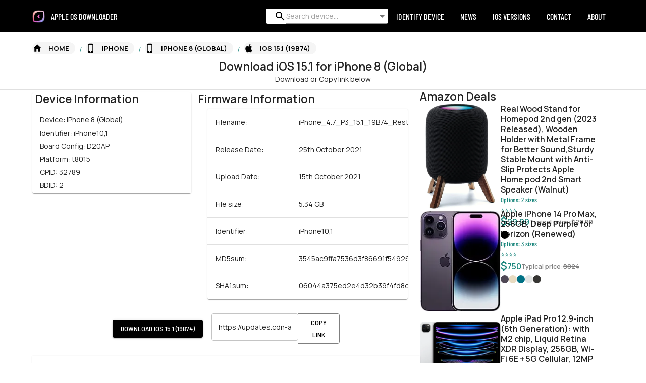

--- FILE ---
content_type: text/html; charset=utf-8
request_url: https://www.iosinstall.com/iPhone10,1/19B74
body_size: 26240
content:
<!DOCTYPE html><html lang="en" style="overflow-y:scroll;font-display:optional"><head><meta charSet="utf-8"/><link rel="icon" href="/favicon.ico"/><meta name="description" content="Download iPhone 8 (Global) 15.1 (19B74)"/><link rel="apple-touch-icon" href="/logo192.png"/><link rel="apple-touch-icon" sizes="180x180" href="/apple-touch-icon.png"/><link rel="icon" type="image/png" sizes="32x32" href="/favicon-32x32.png"/><link rel="icon" type="image/png" sizes="16x16" href="/favicon-16x16.png"/><link rel="manifest" href="/site.webmanifest"/><meta name="keywords" content="iPhone, iOS, watchOS, tvOS, iPadOS, audioOS, iPhone, iPad, iPod Touch, iPod, Apple Watch, Apple, Apple TV, IPSW, OTA, HomePod, firmware"/><link rel="manifest" href="/manifest.json"/><title>Download iOS 15.1 for iPhone 8 (Global)</title><meta property="og:site_name" content="Download iOS 15.1 for iPhone 8 (Global)"/><meta property="og:url" content="https://www.iosinstall.com/iPhone10,1/19B74"/><meta property="og:type" content="website"/><meta property="og:image" content="https://i.imgur.com/a8UpWbY.png?format=310w"/><meta property="og:image:width" content="310"/><meta property="og:image:height" content="310"/><meta property="og:title" content="Download iOS 15.1 for iPhone 8 (Global)"/><meta property="twitter:card" content="summary_large_image"/><meta property="twitter:url" content="https://www.iosinstall.com/iPhone10,1/19B74"/><meta property="twitter:title" content="Download iOS 15.1 for iPhone 8 (Global)"/><meta property="twitter:description" content="Download iPhone 8 (Global) 15.1 (19B74)"/><meta property="twitter:image" content="https://i.imgur.com/a8UpWbY.png"/><meta itemProp="name" content="Download iOS 15.1 for iPhone 8 (Global)"/><meta itemProp="url" content="https://www.iosinstall.com/iPhone10,1/19B74"/><meta itemProp="thumbnailUrl" content="https://i.imgur.com/a8UpWbY.png?format=310w"/><meta itemProp="image" content="https://i.imgur.com/a8UpWbY.png?format=310w"/><meta content="height=device-height, width=device-width, initial-scale=1.0, minimum-scale=1.0, maximum-scale=1.0, user-scalable=no" name="viewport"/><meta name="msapplication-TileImage" content="/static/img/favicon/ms-icon-144x144.png"/><meta name="propeller" content="7354d94ff682df9b8b2450c307a4be75"/><meta name="msapplication-TileColor" content="#fff"/><meta name="theme-color" content="#000"/><meta name="next-head-count" content="32"/><meta name="theme-color" content="#ffffff"/><link rel="preconnect" href="https://fonts.googleapis.com"/><link rel="preconnect" href="https://fonts.gstatic.com" crossorigin="true"/><script async="" src="https://pagead2.googlesyndication.com/pagead/js/adsbygoogle.js?client=ca-pub-3916096356605688" crossorigin="anonymous"></script><link rel="preconnect" href="https://fonts.gstatic.com" crossorigin /><link rel="preload" href="/_next/static/css/cfab9bf8c6f968c4.css" as="style"/><link rel="stylesheet" href="/_next/static/css/cfab9bf8c6f968c4.css" data-n-g=""/><noscript data-n-css=""></noscript><script defer="" nomodule="" src="/_next/static/chunks/polyfills-78c92fac7aa8fdd8.js"></script><script id="googleads" src="https://pagead2.googlesyndication.com/pagead/js/adsbygoogle.js?client=ca-pub-3916096356605688" async="" defer="" data-nscript="beforeInteractive"></script><script src="/_next/static/chunks/webpack-b0d9b2b2dd4dc97b.js" defer=""></script><script src="/_next/static/chunks/framework-5866cead997b9ace.js" defer=""></script><script src="/_next/static/chunks/main-681971b3c0beb5be.js" defer=""></script><script src="/_next/static/chunks/pages/_app-7417272d1d648eff.js" defer=""></script><script src="/_next/static/chunks/105-a445ed9704c17e94.js" defer=""></script><script src="/_next/static/chunks/960-4671a70a9c77df20.js" defer=""></script><script src="/_next/static/chunks/577-d121f14b3da53ab0.js" defer=""></script><script src="/_next/static/chunks/649-8479835b4bdab328.js" defer=""></script><script src="/_next/static/chunks/123-61ad032bed5e2b40.js" defer=""></script><script src="/_next/static/chunks/529-f80c953ef1ecdd7b.js" defer=""></script><script src="/_next/static/chunks/pages/%5Bdevice%5D/%5Bversion%5D-8c8f93d2bcddcf65.js" defer=""></script><script src="/_next/static/MLb5w2-C2rxUB6zJ0LglB/_buildManifest.js" defer=""></script><script src="/_next/static/MLb5w2-C2rxUB6zJ0LglB/_ssgManifest.js" defer=""></script><style id="jss-server-side">.MuiSvgIcon-root {
  fill: currentColor;
  width: 1em;
  height: 1em;
  display: inline-block;
  font-size: 1.5rem;
  transition: fill 200ms cubic-bezier(0.4, 0, 0.2, 1) 0ms;
  flex-shrink: 0;
  user-select: none;
}
.MuiSvgIcon-colorPrimary {
  color: #ffffff;
}
.MuiSvgIcon-colorSecondary {
  color: #000000;
}
.MuiSvgIcon-colorAction {
  color: rgba(0, 0, 0, 0.54);
}
.MuiSvgIcon-colorError {
  color: #ff1744;
}
.MuiSvgIcon-colorDisabled {
  color: rgba(0, 0, 0, 0.26);
}
.MuiSvgIcon-fontSizeInherit {
  font-size: inherit;
}
.MuiSvgIcon-fontSizeSmall {
  font-size: 1.25rem;
}
.MuiSvgIcon-fontSizeLarge {
  font-size: 2.1875rem;
}
.MuiCollapse-root {
  height: 0;
  overflow: hidden;
  transition: height 300ms cubic-bezier(0.4, 0, 0.2, 1) 0ms;
}
.MuiCollapse-entered {
  height: auto;
  overflow: visible;
}
.MuiCollapse-hidden {
  visibility: hidden;
}
.MuiCollapse-wrapper {
  display: flex;
}
.MuiCollapse-wrapperInner {
  width: 100%;
}
.MuiPaper-root {
  color: rgba(0, 0, 0, 0.87);
  transition: box-shadow 300ms cubic-bezier(0.4, 0, 0.2, 1) 0ms;
  background-color: #fff;
}
.MuiPaper-rounded {
  border-radius: 4px;
}
.MuiPaper-outlined {
  border: 1px solid rgba(0, 0, 0, 0.12);
}
.MuiPaper-elevation0 {
  box-shadow: none;
}
.MuiPaper-elevation1 {
  box-shadow: 0px 2px 1px -1px rgba(0,0,0,0.2),0px 1px 1px 0px rgba(0,0,0,0.14),0px 1px 3px 0px rgba(0,0,0,0.12);
}
.MuiPaper-elevation2 {
  box-shadow: 0px 3px 1px -2px rgba(0,0,0,0.2),0px 2px 2px 0px rgba(0,0,0,0.14),0px 1px 5px 0px rgba(0,0,0,0.12);
}
.MuiPaper-elevation3 {
  box-shadow: 0px 3px 3px -2px rgba(0,0,0,0.2),0px 3px 4px 0px rgba(0,0,0,0.14),0px 1px 8px 0px rgba(0,0,0,0.12);
}
.MuiPaper-elevation4 {
  box-shadow: 0px 2px 4px -1px rgba(0,0,0,0.2),0px 4px 5px 0px rgba(0,0,0,0.14),0px 1px 10px 0px rgba(0,0,0,0.12);
}
.MuiPaper-elevation5 {
  box-shadow: 0px 3px 5px -1px rgba(0,0,0,0.2),0px 5px 8px 0px rgba(0,0,0,0.14),0px 1px 14px 0px rgba(0,0,0,0.12);
}
.MuiPaper-elevation6 {
  box-shadow: 0px 3px 5px -1px rgba(0,0,0,0.2),0px 6px 10px 0px rgba(0,0,0,0.14),0px 1px 18px 0px rgba(0,0,0,0.12);
}
.MuiPaper-elevation7 {
  box-shadow: 0px 4px 5px -2px rgba(0,0,0,0.2),0px 7px 10px 1px rgba(0,0,0,0.14),0px 2px 16px 1px rgba(0,0,0,0.12);
}
.MuiPaper-elevation8 {
  box-shadow: 0px 5px 5px -3px rgba(0,0,0,0.2),0px 8px 10px 1px rgba(0,0,0,0.14),0px 3px 14px 2px rgba(0,0,0,0.12);
}
.MuiPaper-elevation9 {
  box-shadow: 0px 5px 6px -3px rgba(0,0,0,0.2),0px 9px 12px 1px rgba(0,0,0,0.14),0px 3px 16px 2px rgba(0,0,0,0.12);
}
.MuiPaper-elevation10 {
  box-shadow: 0px 6px 6px -3px rgba(0,0,0,0.2),0px 10px 14px 1px rgba(0,0,0,0.14),0px 4px 18px 3px rgba(0,0,0,0.12);
}
.MuiPaper-elevation11 {
  box-shadow: 0px 6px 7px -4px rgba(0,0,0,0.2),0px 11px 15px 1px rgba(0,0,0,0.14),0px 4px 20px 3px rgba(0,0,0,0.12);
}
.MuiPaper-elevation12 {
  box-shadow: 0px 7px 8px -4px rgba(0,0,0,0.2),0px 12px 17px 2px rgba(0,0,0,0.14),0px 5px 22px 4px rgba(0,0,0,0.12);
}
.MuiPaper-elevation13 {
  box-shadow: 0px 7px 8px -4px rgba(0,0,0,0.2),0px 13px 19px 2px rgba(0,0,0,0.14),0px 5px 24px 4px rgba(0,0,0,0.12);
}
.MuiPaper-elevation14 {
  box-shadow: 0px 7px 9px -4px rgba(0,0,0,0.2),0px 14px 21px 2px rgba(0,0,0,0.14),0px 5px 26px 4px rgba(0,0,0,0.12);
}
.MuiPaper-elevation15 {
  box-shadow: 0px 8px 9px -5px rgba(0,0,0,0.2),0px 15px 22px 2px rgba(0,0,0,0.14),0px 6px 28px 5px rgba(0,0,0,0.12);
}
.MuiPaper-elevation16 {
  box-shadow: 0px 8px 10px -5px rgba(0,0,0,0.2),0px 16px 24px 2px rgba(0,0,0,0.14),0px 6px 30px 5px rgba(0,0,0,0.12);
}
.MuiPaper-elevation17 {
  box-shadow: 0px 8px 11px -5px rgba(0,0,0,0.2),0px 17px 26px 2px rgba(0,0,0,0.14),0px 6px 32px 5px rgba(0,0,0,0.12);
}
.MuiPaper-elevation18 {
  box-shadow: 0px 9px 11px -5px rgba(0,0,0,0.2),0px 18px 28px 2px rgba(0,0,0,0.14),0px 7px 34px 6px rgba(0,0,0,0.12);
}
.MuiPaper-elevation19 {
  box-shadow: 0px 9px 12px -6px rgba(0,0,0,0.2),0px 19px 29px 2px rgba(0,0,0,0.14),0px 7px 36px 6px rgba(0,0,0,0.12);
}
.MuiPaper-elevation20 {
  box-shadow: 0px 10px 13px -6px rgba(0,0,0,0.2),0px 20px 31px 3px rgba(0,0,0,0.14),0px 8px 38px 7px rgba(0,0,0,0.12);
}
.MuiPaper-elevation21 {
  box-shadow: 0px 10px 13px -6px rgba(0,0,0,0.2),0px 21px 33px 3px rgba(0,0,0,0.14),0px 8px 40px 7px rgba(0,0,0,0.12);
}
.MuiPaper-elevation22 {
  box-shadow: 0px 10px 14px -6px rgba(0,0,0,0.2),0px 22px 35px 3px rgba(0,0,0,0.14),0px 8px 42px 7px rgba(0,0,0,0.12);
}
.MuiPaper-elevation23 {
  box-shadow: 0px 11px 14px -7px rgba(0,0,0,0.2),0px 23px 36px 3px rgba(0,0,0,0.14),0px 9px 44px 8px rgba(0,0,0,0.12);
}
.MuiPaper-elevation24 {
  box-shadow: 0px 11px 15px -7px rgba(0,0,0,0.2),0px 24px 38px 3px rgba(0,0,0,0.14),0px 9px 46px 8px rgba(0,0,0,0.12);
}
.MuiAccordion-root {
  position: relative;
  transition: margin 150ms cubic-bezier(0.4, 0, 0.2, 1) 0ms;
}
.MuiAccordion-root:before {
  top: -1px;
  left: 0;
  right: 0;
  height: 1px;
  content: "";
  opacity: 1;
  position: absolute;
  transition: opacity 150ms cubic-bezier(0.4, 0, 0.2, 1) 0ms,background-color 150ms cubic-bezier(0.4, 0, 0.2, 1) 0ms;
  background-color: rgba(0, 0, 0, 0.12);
}
.MuiAccordion-root.Mui-expanded {
  margin: 16px 0;
}
.MuiAccordion-root.Mui-disabled {
  background-color: rgba(0, 0, 0, 0.12);
}
.MuiAccordion-root.Mui-expanded + .MuiAccordion-root:before {
  display: none;
}
.MuiAccordion-root.Mui-expanded:first-child {
  margin-top: 0;
}
.MuiAccordion-root.Mui-expanded:last-child {
  margin-bottom: 0;
}
.MuiAccordion-root.Mui-expanded:before {
  opacity: 0;
}
.MuiAccordion-root:first-child:before {
  display: none;
}
.MuiAccordion-rounded {
  border-radius: 0;
}
.MuiAccordion-rounded:first-child {
  border-top-left-radius: 4px;
  border-top-right-radius: 4px;
}
.MuiAccordion-rounded:last-child {
  border-bottom-left-radius: 4px;
  border-bottom-right-radius: 4px;
}
@supports (-ms-ime-align: auto) {
  .MuiAccordion-rounded:last-child {
    border-bottom-left-radius: 0;
    border-bottom-right-radius: 0;
  }
}
  .MuiAccordionDetails-root {
    display: flex;
    padding: 8px 16px 16px;
  }
  .MuiButtonBase-root {
    color: inherit;
    border: 0;
    cursor: pointer;
    margin: 0;
    display: inline-flex;
    outline: 0;
    padding: 0;
    position: relative;
    align-items: center;
    user-select: none;
    border-radius: 0;
    vertical-align: middle;
    -moz-appearance: none;
    justify-content: center;
    text-decoration: none;
    background-color: transparent;
    -webkit-appearance: none;
    -webkit-tap-highlight-color: transparent;
  }
  .MuiButtonBase-root::-moz-focus-inner {
    border-style: none;
  }
  .MuiButtonBase-root.Mui-disabled {
    cursor: default;
    pointer-events: none;
  }
@media print {
  .MuiButtonBase-root {
    color-adjust: exact;
  }
}
  .MuiIconButton-root {
    flex: 0 0 auto;
    color: rgba(0, 0, 0, 0.54);
    padding: 12px;
    overflow: visible;
    font-size: 1.5rem;
    text-align: center;
    transition: background-color 150ms cubic-bezier(0.4, 0, 0.2, 1) 0ms;
    border-radius: 50%;
  }
  .MuiIconButton-root:hover {
    background-color: rgba(0, 0, 0, 0.04);
  }
  .MuiIconButton-root.Mui-disabled {
    color: rgba(0, 0, 0, 0.26);
    background-color: transparent;
  }
@media (hover: none) {
  .MuiIconButton-root:hover {
    background-color: transparent;
  }
}
  .MuiIconButton-edgeStart {
    margin-left: -12px;
  }
  .MuiIconButton-sizeSmall.MuiIconButton-edgeStart {
    margin-left: -3px;
  }
  .MuiIconButton-edgeEnd {
    margin-right: -12px;
  }
  .MuiIconButton-sizeSmall.MuiIconButton-edgeEnd {
    margin-right: -3px;
  }
  .MuiIconButton-colorInherit {
    color: inherit;
  }
  .MuiIconButton-colorPrimary {
    color: #ffffff;
  }
  .MuiIconButton-colorPrimary:hover {
    background-color: rgba(255, 255, 255, 0.04);
  }
@media (hover: none) {
  .MuiIconButton-colorPrimary:hover {
    background-color: transparent;
  }
}
  .MuiIconButton-colorSecondary {
    color: #000000;
  }
  .MuiIconButton-colorSecondary:hover {
    background-color: rgba(0, 0, 0, 0.04);
  }
@media (hover: none) {
  .MuiIconButton-colorSecondary:hover {
    background-color: transparent;
  }
}
  .MuiIconButton-sizeSmall {
    padding: 3px;
    font-size: 1.125rem;
  }
  .MuiIconButton-label {
    width: 100%;
    display: flex;
    align-items: inherit;
    justify-content: inherit;
  }
  .MuiAccordionSummary-root {
    display: flex;
    padding: 0px 16px;
    min-height: 48px;
    transition: min-height 150ms cubic-bezier(0.4, 0, 0.2, 1) 0ms,background-color 150ms cubic-bezier(0.4, 0, 0.2, 1) 0ms;
  }
  .MuiAccordionSummary-root:hover:not(.Mui-disabled) {
    cursor: pointer;
  }
  .MuiAccordionSummary-root.Mui-expanded {
    min-height: 64px;
  }
  .MuiAccordionSummary-root.Mui-focused, .MuiAccordionSummary-root.Mui-focusVisible {
    background-color: rgba(0, 0, 0, 0.12);
  }
  .MuiAccordionSummary-root.Mui-disabled {
    opacity: 0.38;
  }
  .MuiAccordionSummary-content {
    margin: 12px 0;
    display: flex;
    flex-grow: 1;
    transition: margin 150ms cubic-bezier(0.4, 0, 0.2, 1) 0ms;
  }
  .MuiAccordionSummary-content.Mui-expanded {
    margin: 20px 0;
  }
  .MuiAccordionSummary-expandIcon {
    transform: rotate(0deg);
    transition: transform 150ms cubic-bezier(0.4, 0, 0.2, 1) 0ms;
  }
  .MuiAccordionSummary-expandIcon:hover {
    background-color: transparent;
  }
  .MuiAccordionSummary-expandIcon.Mui-expanded {
    transform: rotate(180deg);
  }
  .MuiAppBar-root {
    width: 100%;
    display: flex;
    z-index: 1100;
    box-sizing: border-box;
    flex-shrink: 0;
    flex-direction: column;
  }
  .MuiAppBar-positionFixed {
    top: 0;
    left: auto;
    right: 0;
    position: fixed;
  }
@media print {
  .MuiAppBar-positionFixed {
    position: absolute;
  }
}
  .MuiAppBar-positionAbsolute {
    top: 0;
    left: auto;
    right: 0;
    position: absolute;
  }
  .MuiAppBar-positionSticky {
    top: 0;
    left: auto;
    right: 0;
    position: sticky;
  }
  .MuiAppBar-positionStatic {
    position: static;
  }
  .MuiAppBar-positionRelative {
    position: relative;
  }
  .MuiAppBar-colorDefault {
    color: rgba(0, 0, 0, 0.87);
    background-color: #f5f5f5;
  }
  .MuiAppBar-colorPrimary {
    color: rgba(0, 0, 0, 0.87);
    background-color: #ffffff;
  }
  .MuiAppBar-colorSecondary {
    color: #fff;
    background-color: #000000;
  }
  .MuiAppBar-colorInherit {
    color: inherit;
  }
  .MuiAppBar-colorTransparent {
    color: inherit;
    background-color: transparent;
  }
  .MuiBackdrop-root {
    top: 0;
    left: 0;
    right: 0;
    bottom: 0;
    display: flex;
    z-index: -1;
    position: fixed;
    align-items: center;
    justify-content: center;
    background-color: rgba(0, 0, 0, 0.5);
    -webkit-tap-highlight-color: transparent;
  }
  .MuiBackdrop-invisible {
    background-color: transparent;
  }

  .jss2 {  }
  .jss39 {
    width: 10px;
  }
  .jss43 {
    height: 5px;
  }
  .jss44 {
    height: 5px;
  }
  .jss45 {
    height: 5px;
  }
  .jss46 {
    height: 5px;
  }
  .jss47 {
    height: 5px;
  }
  .jss48 {
    height: 5px;
  }
  .jss49 {
    height: 5px;
  }
  .jss50 {
    height: 5px;
  }
  .jss51 {
    height: 5px;
  }
  .jss52 {
    height: 5px;
  }
  .jss53 {
    height: 5px;
  }
  .jss54 {
    height: 5px;
  }
  .MuiTypography-root {
    margin: 0;
  }
  .MuiTypography-body2 {
    font-size: 0.875rem;
    font-family: Manrope, sans-serif;
    font-weight: 400;
    line-height: 1.43;
  }
  .MuiTypography-body1 {
    font-size: 0.875rem;
    font-family: Manrope, sans-serif;
    font-weight: 400;
    line-height: 1.5;
  }
  .MuiTypography-caption {
    font-size: 0.75rem;
    font-family: Barlow Semi Condensed;
    font-weight: 600;
    line-height: 1.66;
    text-transform: uppercase;
  }
  .MuiTypography-button {
    font-size: 0.875rem;
    font-family: Barlow Semi Condensed;
    font-weight: 500;
    line-height: 1.75;
    text-transform: uppercase;
  }
  .MuiTypography-h1 {
    font-size: 3.5rem;
    font-family: Manrope, sans-serif;
    font-weight: 300;
    line-height: 1.167;
  }
@media (min-width:600px) {
  .MuiTypography-h1 {
    font-size: 4.7129rem;
  }
}
@media (min-width:900px) {
  .MuiTypography-h1 {
    font-size: 5.3556rem;
  }
}
@media (min-width:1200px) {
  .MuiTypography-h1 {
    font-size: 5.9983rem;
  }
}
  .MuiTypography-h2 {
    font-size: 2.375rem;
    font-family: Manrope, sans-serif;
    font-weight: 300;
    line-height: 1.2;
  }
@media (min-width:600px) {
  .MuiTypography-h2 {
    font-size: 3.125rem;
  }
}
@media (min-width:900px) {
  .MuiTypography-h2 {
    font-size: 3.3333rem;
  }
}
@media (min-width:1200px) {
  .MuiTypography-h2 {
    font-size: 3.75rem;
  }
}
  .MuiTypography-h3 {
    font-size: 2rem;
    font-family: Manrope, sans-serif;
    font-weight: 400;
    line-height: 1.167;
  }
@media (min-width:600px) {
  .MuiTypography-h3 {
    font-size: 2.5707rem;
  }
}
@media (min-width:900px) {
  .MuiTypography-h3 {
    font-size: 2.7849rem;
  }
}
@media (min-width:1200px) {
  .MuiTypography-h3 {
    font-size: 2.9991rem;
  }
}
  .MuiTypography-h4 {
    font-size: 1rem;
    font-family: Manrope;
    font-weight: 600;
    line-height: 1.3;
    letter-spacing: normal;
  }
  .MuiTypography-h5 {
    font-size: 1.25rem;
    font-family: Manrope;
    font-weight: 600;
    line-height: 1.25;
    letter-spacing: normal;
  }
@media (max-width:599.95px) {
  .MuiTypography-h5 {
    font-size: 1rem;
    line-height: 1;
  }
}
@media (min-width:600px) {
  .MuiTypography-h5 {
    font-size: 1.4rem;
  }
}
@media (min-width:900px) {
  .MuiTypography-h5 {
    font-size: 1.4rem;
  }
}
@media (min-width:1200px) {
  .MuiTypography-h5 {
    font-size: 1.4rem;
  }
}
  .MuiTypography-h6 {
    font-size: 16px;
    font-family: Barlow Condensed;
    font-weight: 500;
    line-height: 1.6;
  }
  .MuiTypography-subtitle1 {
    font-size: 1rem;
    font-family: Manrope, sans-serif;
    font-weight: 400;
    line-height: 1.75;
  }
  .MuiTypography-subtitle2 {
    font-size: 0.875rem;
    font-family: Manrope, sans-serif;
    font-weight: 500;
    line-height: 1.57;
  }
  .MuiTypography-overline {
    font-size: 0.75rem;
    font-family: Manrope, sans-serif;
    font-weight: 400;
    line-height: 2.66;
    text-transform: uppercase;
  }
  .MuiTypography-srOnly {
    width: 1px;
    height: 1px;
    overflow: hidden;
    position: absolute;
  }
  .MuiTypography-alignLeft {
    text-align: left;
  }
  .MuiTypography-alignCenter {
    text-align: center;
  }
  .MuiTypography-alignRight {
    text-align: right;
  }
  .MuiTypography-alignJustify {
    text-align: justify;
  }
  .MuiTypography-noWrap {
    overflow: hidden;
    white-space: nowrap;
    text-overflow: ellipsis;
  }
  .MuiTypography-gutterBottom {
    margin-bottom: 0.35em;
  }
  .MuiTypography-paragraph {
    margin-bottom: 16px;
  }
  .MuiTypography-colorInherit {
    color: inherit;
  }
  .MuiTypography-colorPrimary {
    color: #ffffff;
  }
  .MuiTypography-colorSecondary {
    color: #000000;
  }
  .MuiTypography-colorTextPrimary {
    color: rgba(0, 0, 0, 0.87);
  }
  .MuiTypography-colorTextSecondary {
    color: #19857b;
  }
  .MuiTypography-colorError {
    color: #ff1744;
  }
  .MuiTypography-displayInline {
    display: inline;
  }
  .MuiTypography-displayBlock {
    display: block;
  }
  .MuiBreadcrumbs-ol {
    margin: 0;
    display: flex;
    padding: 0;
    flex-wrap: wrap;
    list-style: none;
    align-items: center;
  }
  .MuiBreadcrumbs-separator {
    display: flex;
    margin-left: 8px;
    user-select: none;
    margin-right: 8px;
  }
  .MuiButton-root {
    color: rgba(0, 0, 0, 0.87);
    padding: 6px 16px;
    font-size: 0.875rem;
    min-width: 64px;
    box-sizing: border-box;
    transition: background-color 250ms cubic-bezier(0.4, 0, 0.2, 1) 0ms,box-shadow 250ms cubic-bezier(0.4, 0, 0.2, 1) 0ms,border 250ms cubic-bezier(0.4, 0, 0.2, 1) 0ms;
    font-family: Barlow Semi Condensed;
    font-weight: 500;
    line-height: 1.75;
    border-radius: 4px;
    text-transform: uppercase;
  }
  .MuiButton-root:hover {
    text-decoration: none;
    background-color: rgba(0, 0, 0, 0.04);
  }
  .MuiButton-root.Mui-disabled {
    color: rgba(0, 0, 0, 0.26);
  }
@media (hover: none) {
  .MuiButton-root:hover {
    background-color: transparent;
  }
}
  .MuiButton-root:hover.Mui-disabled {
    background-color: transparent;
  }
  .MuiButton-label {
    width: 100%;
    display: inherit;
    align-items: inherit;
    justify-content: inherit;
  }
  .MuiButton-text {
    padding: 6px 8px;
  }
  .MuiButton-textPrimary {
    color: #ffffff;
  }
  .MuiButton-textPrimary:hover {
    background-color: rgba(255, 255, 255, 0.04);
  }
@media (hover: none) {
  .MuiButton-textPrimary:hover {
    background-color: transparent;
  }
}
  .MuiButton-textSecondary {
    color: #000000;
  }
  .MuiButton-textSecondary:hover {
    background-color: rgba(0, 0, 0, 0.04);
  }
@media (hover: none) {
  .MuiButton-textSecondary:hover {
    background-color: transparent;
  }
}
  .MuiButton-outlined {
    border: 1px solid rgba(0, 0, 0, 0.23);
    padding: 5px 15px;
  }
  .MuiButton-outlined.Mui-disabled {
    border: 1px solid rgba(0, 0, 0, 0.12);
  }
  .MuiButton-outlinedPrimary {
    color: #ffffff;
    border: 1px solid rgba(255, 255, 255, 0.5);
  }
  .MuiButton-outlinedPrimary:hover {
    border: 1px solid #ffffff;
    background-color: rgba(255, 255, 255, 0.04);
  }
@media (hover: none) {
  .MuiButton-outlinedPrimary:hover {
    background-color: transparent;
  }
}
  .MuiButton-outlinedSecondary {
    color: #000000;
    border: 1px solid rgba(0, 0, 0, 0.5);
  }
  .MuiButton-outlinedSecondary:hover {
    border: 1px solid #000000;
    background-color: rgba(0, 0, 0, 0.04);
  }
  .MuiButton-outlinedSecondary.Mui-disabled {
    border: 1px solid rgba(0, 0, 0, 0.26);
  }
@media (hover: none) {
  .MuiButton-outlinedSecondary:hover {
    background-color: transparent;
  }
}
  .MuiButton-contained {
    color: rgba(0, 0, 0, 0.87);
    box-shadow: 0px 3px 1px -2px rgba(0,0,0,0.2),0px 2px 2px 0px rgba(0,0,0,0.14),0px 1px 5px 0px rgba(0,0,0,0.12);
    background-color: #e0e0e0;
  }
  .MuiButton-contained:hover {
    box-shadow: 0px 2px 4px -1px rgba(0,0,0,0.2),0px 4px 5px 0px rgba(0,0,0,0.14),0px 1px 10px 0px rgba(0,0,0,0.12);
    background-color: #d5d5d5;
  }
  .MuiButton-contained.Mui-focusVisible {
    box-shadow: 0px 3px 5px -1px rgba(0,0,0,0.2),0px 6px 10px 0px rgba(0,0,0,0.14),0px 1px 18px 0px rgba(0,0,0,0.12);
  }
  .MuiButton-contained:active {
    box-shadow: 0px 5px 5px -3px rgba(0,0,0,0.2),0px 8px 10px 1px rgba(0,0,0,0.14),0px 3px 14px 2px rgba(0,0,0,0.12);
  }
  .MuiButton-contained.Mui-disabled {
    color: rgba(0, 0, 0, 0.26);
    box-shadow: none;
    background-color: rgba(0, 0, 0, 0.12);
  }
@media (hover: none) {
  .MuiButton-contained:hover {
    box-shadow: 0px 3px 1px -2px rgba(0,0,0,0.2),0px 2px 2px 0px rgba(0,0,0,0.14),0px 1px 5px 0px rgba(0,0,0,0.12);
    background-color: #e0e0e0;
  }
}
  .MuiButton-contained:hover.Mui-disabled {
    background-color: rgba(0, 0, 0, 0.12);
  }
  .MuiButton-containedPrimary {
    color: rgba(0, 0, 0, 0.87);
    background-color: #ffffff;
  }
  .MuiButton-containedPrimary:hover {
    background-color: rgb(178, 178, 178);
  }
@media (hover: none) {
  .MuiButton-containedPrimary:hover {
    background-color: #ffffff;
  }
}
  .MuiButton-containedSecondary {
    color: #fff;
    background-color: #000000;
  }
  .MuiButton-containedSecondary:hover {
    background-color: rgb(0, 0, 0);
  }
@media (hover: none) {
  .MuiButton-containedSecondary:hover {
    background-color: #000000;
  }
}
  .MuiButton-disableElevation {
    box-shadow: none;
  }
  .MuiButton-disableElevation:hover {
    box-shadow: none;
  }
  .MuiButton-disableElevation.Mui-focusVisible {
    box-shadow: none;
  }
  .MuiButton-disableElevation:active {
    box-shadow: none;
  }
  .MuiButton-disableElevation.Mui-disabled {
    box-shadow: none;
  }
  .MuiButton-colorInherit {
    color: inherit;
    border-color: currentColor;
  }
  .MuiButton-textSizeSmall {
    padding: 4px 5px;
    font-size: 0.8125rem;
  }
  .MuiButton-textSizeLarge {
    padding: 8px 11px;
    font-size: 0.9375rem;
  }
  .MuiButton-outlinedSizeSmall {
    padding: 3px 9px;
    font-size: 0.8125rem;
  }
  .MuiButton-outlinedSizeLarge {
    padding: 7px 21px;
    font-size: 0.9375rem;
  }
  .MuiButton-containedSizeSmall {
    padding: 4px 10px;
    font-size: 0.8125rem;
  }
  .MuiButton-containedSizeLarge {
    padding: 8px 22px;
    font-size: 0.9375rem;
  }
  .MuiButton-fullWidth {
    width: 100%;
  }
  .MuiButton-startIcon {
    display: inherit;
    margin-left: -4px;
    margin-right: 8px;
  }
  .MuiButton-startIcon.MuiButton-iconSizeSmall {
    margin-left: -2px;
  }
  .MuiButton-endIcon {
    display: inherit;
    margin-left: 8px;
    margin-right: -4px;
  }
  .MuiButton-endIcon.MuiButton-iconSizeSmall {
    margin-right: -2px;
  }
  .MuiButton-iconSizeSmall > *:first-child {
    font-size: 18px;
  }
  .MuiButton-iconSizeMedium > *:first-child {
    font-size: 20px;
  }
  .MuiButton-iconSizeLarge > *:first-child {
    font-size: 22px;
  }
  .MuiButtonGroup-root {
    display: inline-flex;
    border-radius: 4px;
  }
  .MuiButtonGroup-contained {
    box-shadow: 0px 3px 1px -2px rgba(0,0,0,0.2),0px 2px 2px 0px rgba(0,0,0,0.14),0px 1px 5px 0px rgba(0,0,0,0.12);
  }
  .MuiButtonGroup-disableElevation {
    box-shadow: none;
  }
  .MuiButtonGroup-fullWidth {
    width: 100%;
  }
  .MuiButtonGroup-vertical {
    flex-direction: column;
  }
  .MuiButtonGroup-grouped {
    min-width: 40px;
  }
  .MuiButtonGroup-groupedHorizontal:not(:first-child) {
    border-top-left-radius: 0;
    border-bottom-left-radius: 0;
  }
  .MuiButtonGroup-groupedHorizontal:not(:last-child) {
    border-top-right-radius: 0;
    border-bottom-right-radius: 0;
  }
  .MuiButtonGroup-groupedVertical:not(:first-child) {
    border-top-left-radius: 0;
    border-top-right-radius: 0;
  }
  .MuiButtonGroup-groupedVertical:not(:last-child) {
    border-bottom-left-radius: 0;
    border-bottom-right-radius: 0;
  }
  .MuiButtonGroup-groupedTextHorizontal:not(:last-child) {
    border-right: 1px solid rgba(0, 0, 0, 0.23);
  }
  .MuiButtonGroup-groupedTextVertical:not(:last-child) {
    border-bottom: 1px solid rgba(0, 0, 0, 0.23);
  }
  .MuiButtonGroup-groupedTextPrimary:not(:last-child) {
    border-color: rgba(255, 255, 255, 0.5);
  }
  .MuiButtonGroup-groupedTextSecondary:not(:last-child) {
    border-color: rgba(0, 0, 0, 0.5);
  }
  .MuiButtonGroup-groupedOutlinedHorizontal:not(:first-child) {
    margin-left: -1px;
  }
  .MuiButtonGroup-groupedOutlinedHorizontal:not(:last-child) {
    border-right-color: transparent;
  }
  .MuiButtonGroup-groupedOutlinedVertical:not(:first-child) {
    margin-top: -1px;
  }
  .MuiButtonGroup-groupedOutlinedVertical:not(:last-child) {
    border-bottom-color: transparent;
  }
  .MuiButtonGroup-groupedOutlinedPrimary:hover {
    border-color: #ffffff;
  }
  .MuiButtonGroup-groupedOutlinedSecondary:hover {
    border-color: #000000;
  }
  .MuiButtonGroup-groupedContained {
    box-shadow: none;
  }
  .MuiButtonGroup-groupedContainedHorizontal:not(:last-child) {
    border-right: 1px solid #bdbdbd;
  }
  .MuiButtonGroup-groupedContainedHorizontal:not(:last-child).Mui-disabled {
    border-right: 1px solid rgba(0, 0, 0, 0.26);
  }
  .MuiButtonGroup-groupedContainedVertical:not(:last-child) {
    border-bottom: 1px solid #bdbdbd;
  }
  .MuiButtonGroup-groupedContainedVertical:not(:last-child).Mui-disabled {
    border-bottom: 1px solid rgba(0, 0, 0, 0.26);
  }
  .MuiButtonGroup-groupedContainedPrimary:not(:last-child) {
    border-color: rgb(178, 178, 178);
  }
  .MuiButtonGroup-groupedContainedSecondary:not(:last-child) {
    border-color: rgb(0, 0, 0);
  }
  .MuiChip-root {
    color: rgba(0, 0, 0, 0.87);
    border: none;
    cursor: default;
    height: 32px;
    display: inline-flex;
    outline: 0;
    padding: 0;
    font-size: 0.8125rem;
    box-sizing: border-box;
    transition: background-color 300ms cubic-bezier(0.4, 0, 0.2, 1) 0ms,box-shadow 300ms cubic-bezier(0.4, 0, 0.2, 1) 0ms;
    align-items: center;
    font-family: Manrope, sans-serif;
    white-space: nowrap;
    border-radius: 16px;
    vertical-align: middle;
    justify-content: center;
    text-decoration: none;
    background-color: #e0e0e0;
  }
  .MuiChip-root.Mui-disabled {
    opacity: 0.5;
    pointer-events: none;
  }
  .MuiChip-root .MuiChip-avatar {
    color: #616161;
    width: 24px;
    height: 24px;
    font-size: 0.75rem;
    margin-left: 5px;
    margin-right: -6px;
  }
  .MuiChip-root .MuiChip-avatarColorPrimary {
    color: rgba(0, 0, 0, 0.87);
    background-color: rgb(178, 178, 178);
  }
  .MuiChip-root .MuiChip-avatarColorSecondary {
    color: #fff;
    background-color: rgb(0, 0, 0);
  }
  .MuiChip-root .MuiChip-avatarSmall {
    width: 18px;
    height: 18px;
    font-size: 0.625rem;
    margin-left: 4px;
    margin-right: -4px;
  }
  .MuiChip-sizeSmall {
    height: 24px;
  }
  .MuiChip-colorPrimary {
    color: rgba(0, 0, 0, 0.87);
    background-color: #ffffff;
  }
  .MuiChip-colorSecondary {
    color: #fff;
    background-color: #000000;
  }
  .MuiChip-clickable {
    cursor: pointer;
    user-select: none;
    -webkit-tap-highlight-color: transparent;
  }
  .MuiChip-clickable:hover, .MuiChip-clickable:focus {
    background-color: rgb(206, 206, 206);
  }
  .MuiChip-clickable:active {
    box-shadow: 0px 2px 1px -1px rgba(0,0,0,0.2),0px 1px 1px 0px rgba(0,0,0,0.14),0px 1px 3px 0px rgba(0,0,0,0.12);
  }
  .MuiChip-clickableColorPrimary:hover, .MuiChip-clickableColorPrimary:focus {
    background-color: rgb(234, 234, 234);
  }
  .MuiChip-clickableColorSecondary:hover, .MuiChip-clickableColorSecondary:focus {
    background-color: rgb(20, 20, 20);
  }
  .MuiChip-deletable:focus {
    background-color: rgb(206, 206, 206);
  }
  .MuiChip-deletableColorPrimary:focus {
    background-color: rgb(204, 204, 204);
  }
  .MuiChip-deletableColorSecondary:focus {
    background-color: rgb(51, 51, 51);
  }
  .MuiChip-outlined {
    border: 1px solid rgba(0, 0, 0, 0.23);
    background-color: transparent;
  }
  .MuiChip-clickable.MuiChip-outlined:hover, .MuiChip-clickable.MuiChip-outlined:focus, .MuiChip-deletable.MuiChip-outlined:focus {
    background-color: rgba(0, 0, 0, 0.04);
  }
  .MuiChip-outlined .MuiChip-avatar {
    margin-left: 4px;
  }
  .MuiChip-outlined .MuiChip-avatarSmall {
    margin-left: 2px;
  }
  .MuiChip-outlined .MuiChip-icon {
    margin-left: 4px;
  }
  .MuiChip-outlined .MuiChip-iconSmall {
    margin-left: 2px;
  }
  .MuiChip-outlined .MuiChip-deleteIcon {
    margin-right: 5px;
  }
  .MuiChip-outlined .MuiChip-deleteIconSmall {
    margin-right: 3px;
  }
  .MuiChip-outlinedPrimary {
    color: #ffffff;
    border: 1px solid #ffffff;
  }
  .MuiChip-clickable.MuiChip-outlinedPrimary:hover, .MuiChip-clickable.MuiChip-outlinedPrimary:focus, .MuiChip-deletable.MuiChip-outlinedPrimary:focus {
    background-color: rgba(255, 255, 255, 0.04);
  }
  .MuiChip-outlinedSecondary {
    color: #000000;
    border: 1px solid #000000;
  }
  .MuiChip-clickable.MuiChip-outlinedSecondary:hover, .MuiChip-clickable.MuiChip-outlinedSecondary:focus, .MuiChip-deletable.MuiChip-outlinedSecondary:focus {
    background-color: rgba(0, 0, 0, 0.04);
  }
  .MuiChip-icon {
    color: #616161;
    margin-left: 5px;
    margin-right: -6px;
  }
  .MuiChip-iconSmall {
    width: 18px;
    height: 18px;
    margin-left: 4px;
    margin-right: -4px;
  }
  .MuiChip-iconColorPrimary {
    color: inherit;
  }
  .MuiChip-iconColorSecondary {
    color: inherit;
  }
  .MuiChip-label {
    overflow: hidden;
    white-space: nowrap;
    padding-left: 12px;
    padding-right: 12px;
    text-overflow: ellipsis;
  }
  .MuiChip-labelSmall {
    padding-left: 8px;
    padding-right: 8px;
  }
  .MuiChip-deleteIcon {
    color: rgba(0, 0, 0, 0.26);
    width: 22px;
    cursor: pointer;
    height: 22px;
    margin: 0 5px 0 -6px;
    -webkit-tap-highlight-color: transparent;
  }
  .MuiChip-deleteIcon:hover {
    color: rgba(0, 0, 0, 0.4);
  }
  .MuiChip-deleteIconSmall {
    width: 16px;
    height: 16px;
    margin-left: -4px;
    margin-right: 4px;
  }
  .MuiChip-deleteIconColorPrimary {
    color: rgba(0, 0, 0, 0.7);
  }
  .MuiChip-deleteIconColorPrimary:hover, .MuiChip-deleteIconColorPrimary:active {
    color: rgba(0, 0, 0, 0.87);
  }
  .MuiChip-deleteIconColorSecondary {
    color: rgba(255, 255, 255, 0.7);
  }
  .MuiChip-deleteIconColorSecondary:hover, .MuiChip-deleteIconColorSecondary:active {
    color: #fff;
  }
  .MuiChip-deleteIconOutlinedColorPrimary {
    color: rgba(255, 255, 255, 0.7);
  }
  .MuiChip-deleteIconOutlinedColorPrimary:hover, .MuiChip-deleteIconOutlinedColorPrimary:active {
    color: #ffffff;
  }
  .MuiChip-deleteIconOutlinedColorSecondary {
    color: rgba(0, 0, 0, 0.7);
  }
  .MuiChip-deleteIconOutlinedColorSecondary:hover, .MuiChip-deleteIconOutlinedColorSecondary:active {
    color: #000000;
  }
  .MuiCircularProgress-root {
    display: inline-block;
  }
  .MuiCircularProgress-static {
    transition: transform 300ms cubic-bezier(0.4, 0, 0.2, 1) 0ms;
  }
  .MuiCircularProgress-indeterminate {
    animation: MuiCircularProgress-keyframes-circular-rotate 1.4s linear infinite;
  }
  .MuiCircularProgress-determinate {
    transition: transform 300ms cubic-bezier(0.4, 0, 0.2, 1) 0ms;
  }
  .MuiCircularProgress-colorPrimary {
    color: #ffffff;
  }
  .MuiCircularProgress-colorSecondary {
    color: #000000;
  }
  .MuiCircularProgress-svg {
    display: block;
  }
  .MuiCircularProgress-circle {
    stroke: currentColor;
  }
  .MuiCircularProgress-circleStatic {
    transition: stroke-dashoffset 300ms cubic-bezier(0.4, 0, 0.2, 1) 0ms;
  }
  .MuiCircularProgress-circleIndeterminate {
    animation: MuiCircularProgress-keyframes-circular-dash 1.4s ease-in-out infinite;
    stroke-dasharray: 80px, 200px;
    stroke-dashoffset: 0px;
  }
  .MuiCircularProgress-circleDeterminate {
    transition: stroke-dashoffset 300ms cubic-bezier(0.4, 0, 0.2, 1) 0ms;
  }
@keyframes MuiCircularProgress-keyframes-circular-rotate {
  0% {
    transform-origin: 50% 50%;
  }
  100% {
    transform: rotate(360deg);
  }
}
@keyframes MuiCircularProgress-keyframes-circular-dash {
  0% {
    stroke-dasharray: 1px, 200px;
    stroke-dashoffset: 0px;
  }
  50% {
    stroke-dasharray: 100px, 200px;
    stroke-dashoffset: -15px;
  }
  100% {
    stroke-dasharray: 100px, 200px;
    stroke-dashoffset: -125px;
  }
}
  .MuiCircularProgress-circleDisableShrink {
    animation: none;
  }
  .MuiContainer-root {
    width: 100%;
    display: block;
    box-sizing: border-box;
    margin-left: auto;
    margin-right: auto;
    padding-left: 16px;
    padding-right: 16px;
  }
@media (min-width:600px) {
  .MuiContainer-root {
    padding-left: 24px;
    padding-right: 24px;
  }
}
  .MuiContainer-disableGutters {
    padding-left: 0;
    padding-right: 0;
  }
@media (min-width:600px) {
  .MuiContainer-fixed {
    max-width: 600px;
  }
}
@media (min-width:900px) {
  .MuiContainer-fixed {
    max-width: 900px;
  }
}
@media (min-width:1200px) {
  .MuiContainer-fixed {
    max-width: 1200px;
  }
}
@media (min-width:1536px) {
  .MuiContainer-fixed {
    max-width: 1536px;
  }
}
@media (min-width:0px) {
  .MuiContainer-maxWidthXs {
    max-width: 444px;
  }
}
@media (min-width:600px) {
  .MuiContainer-maxWidthSm {
    max-width: 600px;
  }
}
@media (min-width:900px) {
  .MuiContainer-maxWidthMd {
    max-width: 900px;
  }
}
@media (min-width:1200px) {
  .MuiContainer-maxWidthLg {
    max-width: 1200px;
  }
}
@media (min-width:1536px) {
  .MuiContainer-maxWidthXl {
    max-width: 1536px;
  }
}
  html {
    box-sizing: border-box;
    -webkit-font-smoothing: antialiased;
    -moz-osx-font-smoothing: grayscale;
  }
  *, *::before, *::after {
    box-sizing: inherit;
  }
  strong, b {
    font-weight: 700;
  }
  body {
    color: rgba(0, 0, 0, 0.87);
    margin: 0;
    font-size: 0.875rem;
    font-family: Manrope, sans-serif;
    font-weight: 400;
    line-height: 1.43;
    background-color: #fff;
  }
@media print {
  body {
    background-color: #fff;
  }
}
  body::backdrop {
    background-color: #fff;
  }
  .MuiDivider-root {
    border: none;
    height: 1px;
    margin: 0;
    flex-shrink: 0;
    background-color: rgba(0, 0, 0, 0.12);
  }
  .MuiDivider-absolute {
    left: 0;
    width: 100%;
    bottom: 0;
    position: absolute;
  }
  .MuiDivider-inset {
    margin-left: 72px;
  }
  .MuiDivider-light {
    background-color: rgba(0, 0, 0, 0.08);
  }
  .MuiDivider-middle {
    margin-left: 16px;
    margin-right: 16px;
  }
  .MuiDivider-vertical {
    width: 1px;
    height: 100%;
  }
  .MuiDivider-flexItem {
    height: auto;
    align-self: stretch;
  }
  .MuiFab-root {
    color: rgba(0, 0, 0, 0.87);
    width: 56px;
    height: 56px;
    padding: 0;
    font-size: 0.875rem;
    min-width: 0;
    box-shadow: 0px 3px 5px -1px rgba(0,0,0,0.2),0px 6px 10px 0px rgba(0,0,0,0.14),0px 1px 18px 0px rgba(0,0,0,0.12);
    box-sizing: border-box;
    min-height: 36px;
    transition: background-color 250ms cubic-bezier(0.4, 0, 0.2, 1) 0ms,box-shadow 250ms cubic-bezier(0.4, 0, 0.2, 1) 0ms,border 250ms cubic-bezier(0.4, 0, 0.2, 1) 0ms;
    font-family: Barlow Semi Condensed;
    font-weight: 500;
    line-height: 1.75;
    border-radius: 50%;
    text-transform: uppercase;
    background-color: #e0e0e0;
  }
  .MuiFab-root:active {
    box-shadow: 0px 7px 8px -4px rgba(0,0,0,0.2),0px 12px 17px 2px rgba(0,0,0,0.14),0px 5px 22px 4px rgba(0,0,0,0.12);
  }
  .MuiFab-root:hover {
    text-decoration: none;
    background-color: #d5d5d5;
  }
  .MuiFab-root.Mui-focusVisible {
    box-shadow: 0px 3px 5px -1px rgba(0,0,0,0.2),0px 6px 10px 0px rgba(0,0,0,0.14),0px 1px 18px 0px rgba(0,0,0,0.12);
  }
  .MuiFab-root.Mui-disabled {
    color: rgba(0, 0, 0, 0.26);
    box-shadow: none;
    background-color: rgba(0, 0, 0, 0.12);
  }
@media (hover: none) {
  .MuiFab-root:hover {
    background-color: #e0e0e0;
  }
}
  .MuiFab-root:hover.Mui-disabled {
    background-color: rgba(0, 0, 0, 0.12);
  }
  .MuiFab-label {
    width: 100%;
    display: inherit;
    align-items: inherit;
    justify-content: inherit;
  }
  .MuiFab-primary {
    color: rgba(0, 0, 0, 0.87);
    background-color: #ffffff;
  }
  .MuiFab-primary:hover {
    background-color: rgb(178, 178, 178);
  }
@media (hover: none) {
  .MuiFab-primary:hover {
    background-color: #ffffff;
  }
}
  .MuiFab-secondary {
    color: #fff;
    background-color: #000000;
  }
  .MuiFab-secondary:hover {
    background-color: rgb(0, 0, 0);
  }
@media (hover: none) {
  .MuiFab-secondary:hover {
    background-color: #000000;
  }
}
  .MuiFab-extended {
    width: auto;
    height: 48px;
    padding: 0 16px;
    min-width: 48px;
    min-height: auto;
    border-radius: 24px;
  }
  .MuiFab-extended.MuiFab-sizeSmall {
    width: auto;
    height: 34px;
    padding: 0 8px;
    min-width: 34px;
    border-radius: 17px;
  }
  .MuiFab-extended.MuiFab-sizeMedium {
    width: auto;
    height: 40px;
    padding: 0 16px;
    min-width: 40px;
    border-radius: 20px;
  }
  .MuiFab-colorInherit {
    color: inherit;
  }
  .MuiFab-sizeSmall {
    width: 40px;
    height: 40px;
  }
  .MuiFab-sizeMedium {
    width: 48px;
    height: 48px;
  }
@keyframes mui-auto-fill {}
@keyframes mui-auto-fill-cancel {}
  .MuiInputBase-root {
    color: rgba(0, 0, 0, 0.87);
    cursor: text;
    display: inline-flex;
    position: relative;
    font-size: 0.875rem;
    box-sizing: border-box;
    align-items: center;
    font-family: Manrope, sans-serif;
    font-weight: 400;
    line-height: 1.1876em;
  }
  .MuiInputBase-root.Mui-disabled {
    color: rgba(0, 0, 0, 0.38);
    cursor: default;
  }
  .MuiInputBase-multiline {
    padding: 6px 0 7px;
  }
  .MuiInputBase-multiline.MuiInputBase-marginDense {
    padding-top: 3px;
  }
  .MuiInputBase-fullWidth {
    width: 100%;
  }
  .MuiInputBase-input {
    font: inherit;
    color: currentColor;
    width: 100%;
    border: 0;
    height: 1.1876em;
    margin: 0;
    display: block;
    padding: 6px 0 7px;
    min-width: 0;
    background: none;
    box-sizing: content-box;
    animation-name: mui-auto-fill-cancel;
    letter-spacing: inherit;
    animation-duration: 10ms;
    -webkit-tap-highlight-color: transparent;
  }
  .MuiInputBase-input::-webkit-input-placeholder {
    color: currentColor;
    opacity: 0.42;
    transition: opacity 200ms cubic-bezier(0.4, 0, 0.2, 1) 0ms;
  }
  .MuiInputBase-input::-moz-placeholder {
    color: currentColor;
    opacity: 0.42;
    transition: opacity 200ms cubic-bezier(0.4, 0, 0.2, 1) 0ms;
  }
  .MuiInputBase-input:-ms-input-placeholder {
    color: currentColor;
    opacity: 0.42;
    transition: opacity 200ms cubic-bezier(0.4, 0, 0.2, 1) 0ms;
  }
  .MuiInputBase-input::-ms-input-placeholder {
    color: currentColor;
    opacity: 0.42;
    transition: opacity 200ms cubic-bezier(0.4, 0, 0.2, 1) 0ms;
  }
  .MuiInputBase-input:focus {
    outline: 0;
  }
  .MuiInputBase-input:invalid {
    box-shadow: none;
  }
  .MuiInputBase-input::-webkit-search-decoration {
    -webkit-appearance: none;
  }
  .MuiInputBase-input.Mui-disabled {
    opacity: 1;
  }
  .MuiInputBase-input:-webkit-autofill {
    animation-name: mui-auto-fill;
    animation-duration: 5000s;
  }
  label[data-shrink=false] + .MuiInputBase-formControl .MuiInputBase-input::-webkit-input-placeholder {
    opacity: 0 !important;
  }
  label[data-shrink=false] + .MuiInputBase-formControl .MuiInputBase-input::-moz-placeholder {
    opacity: 0 !important;
  }
  label[data-shrink=false] + .MuiInputBase-formControl .MuiInputBase-input:-ms-input-placeholder {
    opacity: 0 !important;
  }
  label[data-shrink=false] + .MuiInputBase-formControl .MuiInputBase-input::-ms-input-placeholder {
    opacity: 0 !important;
  }
  label[data-shrink=false] + .MuiInputBase-formControl .MuiInputBase-input:focus::-webkit-input-placeholder {
    opacity: 0.42;
  }
  label[data-shrink=false] + .MuiInputBase-formControl .MuiInputBase-input:focus::-moz-placeholder {
    opacity: 0.42;
  }
  label[data-shrink=false] + .MuiInputBase-formControl .MuiInputBase-input:focus:-ms-input-placeholder {
    opacity: 0.42;
  }
  label[data-shrink=false] + .MuiInputBase-formControl .MuiInputBase-input:focus::-ms-input-placeholder {
    opacity: 0.42;
  }
  .MuiInputBase-inputMarginDense {
    padding-top: 3px;
  }
  .MuiInputBase-inputMultiline {
    height: auto;
    resize: none;
    padding: 0;
  }
  .MuiInputBase-inputTypeSearch {
    -moz-appearance: textfield;
    -webkit-appearance: textfield;
  }
  .MuiFormControl-root {
    border: 0;
    margin: 0;
    display: inline-flex;
    padding: 0;
    position: relative;
    min-width: 0;
    flex-direction: column;
    vertical-align: top;
  }
  .MuiFormControl-marginNormal {
    margin-top: 16px;
    margin-bottom: 8px;
  }
  .MuiFormControl-marginDense {
    margin-top: 8px;
    margin-bottom: 4px;
  }
  .MuiFormControl-fullWidth {
    width: 100%;
  }
  .MuiGrid-container {
    width: 100%;
    display: flex;
    flex-wrap: wrap;
    box-sizing: border-box;
  }
  .MuiGrid-item {
    margin: 0;
    box-sizing: border-box;
  }
  .MuiGrid-zeroMinWidth {
    min-width: 0;
  }
  .MuiGrid-direction-xs-column {
    flex-direction: column;
  }
  .MuiGrid-direction-xs-column-reverse {
    flex-direction: column-reverse;
  }
  .MuiGrid-direction-xs-row-reverse {
    flex-direction: row-reverse;
  }
  .MuiGrid-wrap-xs-nowrap {
    flex-wrap: nowrap;
  }
  .MuiGrid-wrap-xs-wrap-reverse {
    flex-wrap: wrap-reverse;
  }
  .MuiGrid-align-items-xs-center {
    align-items: center;
  }
  .MuiGrid-align-items-xs-flex-start {
    align-items: flex-start;
  }
  .MuiGrid-align-items-xs-flex-end {
    align-items: flex-end;
  }
  .MuiGrid-align-items-xs-baseline {
    align-items: baseline;
  }
  .MuiGrid-align-content-xs-center {
    align-content: center;
  }
  .MuiGrid-align-content-xs-flex-start {
    align-content: flex-start;
  }
  .MuiGrid-align-content-xs-flex-end {
    align-content: flex-end;
  }
  .MuiGrid-align-content-xs-space-between {
    align-content: space-between;
  }
  .MuiGrid-align-content-xs-space-around {
    align-content: space-around;
  }
  .MuiGrid-justify-content-xs-center {
    justify-content: center;
  }
  .MuiGrid-justify-content-xs-flex-end {
    justify-content: flex-end;
  }
  .MuiGrid-justify-content-xs-space-between {
    justify-content: space-between;
  }
  .MuiGrid-justify-content-xs-space-around {
    justify-content: space-around;
  }
  .MuiGrid-justify-content-xs-space-evenly {
    justify-content: space-evenly;
  }
  .MuiGrid-spacing-xs-1 {
    width: calc(100% + 8px);
    margin: -4px;
  }
  .MuiGrid-spacing-xs-1 > .MuiGrid-item {
    padding: 4px;
  }
  .MuiGrid-spacing-xs-2 {
    width: calc(100% + 16px);
    margin: -8px;
  }
  .MuiGrid-spacing-xs-2 > .MuiGrid-item {
    padding: 8px;
  }
  .MuiGrid-spacing-xs-3 {
    width: calc(100% + 24px);
    margin: -12px;
  }
  .MuiGrid-spacing-xs-3 > .MuiGrid-item {
    padding: 12px;
  }
  .MuiGrid-spacing-xs-4 {
    width: calc(100% + 32px);
    margin: -16px;
  }
  .MuiGrid-spacing-xs-4 > .MuiGrid-item {
    padding: 16px;
  }
  .MuiGrid-spacing-xs-5 {
    width: calc(100% + 40px);
    margin: -20px;
  }
  .MuiGrid-spacing-xs-5 > .MuiGrid-item {
    padding: 20px;
  }
  .MuiGrid-spacing-xs-6 {
    width: calc(100% + 48px);
    margin: -24px;
  }
  .MuiGrid-spacing-xs-6 > .MuiGrid-item {
    padding: 24px;
  }
  .MuiGrid-spacing-xs-7 {
    width: calc(100% + 56px);
    margin: -28px;
  }
  .MuiGrid-spacing-xs-7 > .MuiGrid-item {
    padding: 28px;
  }
  .MuiGrid-spacing-xs-8 {
    width: calc(100% + 64px);
    margin: -32px;
  }
  .MuiGrid-spacing-xs-8 > .MuiGrid-item {
    padding: 32px;
  }
  .MuiGrid-spacing-xs-9 {
    width: calc(100% + 72px);
    margin: -36px;
  }
  .MuiGrid-spacing-xs-9 > .MuiGrid-item {
    padding: 36px;
  }
  .MuiGrid-spacing-xs-10 {
    width: calc(100% + 80px);
    margin: -40px;
  }
  .MuiGrid-spacing-xs-10 > .MuiGrid-item {
    padding: 40px;
  }
  .MuiGrid-grid-xs-auto {
    flex-grow: 0;
    max-width: none;
    flex-basis: auto;
  }
  .MuiGrid-grid-xs-true {
    flex-grow: 1;
    max-width: 100%;
    flex-basis: 0;
  }
  .MuiGrid-grid-xs-1 {
    flex-grow: 0;
    max-width: 8.333333%;
    flex-basis: 8.333333%;
  }
  .MuiGrid-grid-xs-2 {
    flex-grow: 0;
    max-width: 16.666667%;
    flex-basis: 16.666667%;
  }
  .MuiGrid-grid-xs-3 {
    flex-grow: 0;
    max-width: 25%;
    flex-basis: 25%;
  }
  .MuiGrid-grid-xs-4 {
    flex-grow: 0;
    max-width: 33.333333%;
    flex-basis: 33.333333%;
  }
  .MuiGrid-grid-xs-5 {
    flex-grow: 0;
    max-width: 41.666667%;
    flex-basis: 41.666667%;
  }
  .MuiGrid-grid-xs-6 {
    flex-grow: 0;
    max-width: 50%;
    flex-basis: 50%;
  }
  .MuiGrid-grid-xs-7 {
    flex-grow: 0;
    max-width: 58.333333%;
    flex-basis: 58.333333%;
  }
  .MuiGrid-grid-xs-8 {
    flex-grow: 0;
    max-width: 66.666667%;
    flex-basis: 66.666667%;
  }
  .MuiGrid-grid-xs-9 {
    flex-grow: 0;
    max-width: 75%;
    flex-basis: 75%;
  }
  .MuiGrid-grid-xs-10 {
    flex-grow: 0;
    max-width: 83.333333%;
    flex-basis: 83.333333%;
  }
  .MuiGrid-grid-xs-11 {
    flex-grow: 0;
    max-width: 91.666667%;
    flex-basis: 91.666667%;
  }
  .MuiGrid-grid-xs-12 {
    flex-grow: 0;
    max-width: 100%;
    flex-basis: 100%;
  }
@media (min-width:600px) {
  .MuiGrid-grid-sm-auto {
    flex-grow: 0;
    max-width: none;
    flex-basis: auto;
  }
  .MuiGrid-grid-sm-true {
    flex-grow: 1;
    max-width: 100%;
    flex-basis: 0;
  }
  .MuiGrid-grid-sm-1 {
    flex-grow: 0;
    max-width: 8.333333%;
    flex-basis: 8.333333%;
  }
  .MuiGrid-grid-sm-2 {
    flex-grow: 0;
    max-width: 16.666667%;
    flex-basis: 16.666667%;
  }
  .MuiGrid-grid-sm-3 {
    flex-grow: 0;
    max-width: 25%;
    flex-basis: 25%;
  }
  .MuiGrid-grid-sm-4 {
    flex-grow: 0;
    max-width: 33.333333%;
    flex-basis: 33.333333%;
  }
  .MuiGrid-grid-sm-5 {
    flex-grow: 0;
    max-width: 41.666667%;
    flex-basis: 41.666667%;
  }
  .MuiGrid-grid-sm-6 {
    flex-grow: 0;
    max-width: 50%;
    flex-basis: 50%;
  }
  .MuiGrid-grid-sm-7 {
    flex-grow: 0;
    max-width: 58.333333%;
    flex-basis: 58.333333%;
  }
  .MuiGrid-grid-sm-8 {
    flex-grow: 0;
    max-width: 66.666667%;
    flex-basis: 66.666667%;
  }
  .MuiGrid-grid-sm-9 {
    flex-grow: 0;
    max-width: 75%;
    flex-basis: 75%;
  }
  .MuiGrid-grid-sm-10 {
    flex-grow: 0;
    max-width: 83.333333%;
    flex-basis: 83.333333%;
  }
  .MuiGrid-grid-sm-11 {
    flex-grow: 0;
    max-width: 91.666667%;
    flex-basis: 91.666667%;
  }
  .MuiGrid-grid-sm-12 {
    flex-grow: 0;
    max-width: 100%;
    flex-basis: 100%;
  }
}
@media (min-width:900px) {
  .MuiGrid-grid-md-auto {
    flex-grow: 0;
    max-width: none;
    flex-basis: auto;
  }
  .MuiGrid-grid-md-true {
    flex-grow: 1;
    max-width: 100%;
    flex-basis: 0;
  }
  .MuiGrid-grid-md-1 {
    flex-grow: 0;
    max-width: 8.333333%;
    flex-basis: 8.333333%;
  }
  .MuiGrid-grid-md-2 {
    flex-grow: 0;
    max-width: 16.666667%;
    flex-basis: 16.666667%;
  }
  .MuiGrid-grid-md-3 {
    flex-grow: 0;
    max-width: 25%;
    flex-basis: 25%;
  }
  .MuiGrid-grid-md-4 {
    flex-grow: 0;
    max-width: 33.333333%;
    flex-basis: 33.333333%;
  }
  .MuiGrid-grid-md-5 {
    flex-grow: 0;
    max-width: 41.666667%;
    flex-basis: 41.666667%;
  }
  .MuiGrid-grid-md-6 {
    flex-grow: 0;
    max-width: 50%;
    flex-basis: 50%;
  }
  .MuiGrid-grid-md-7 {
    flex-grow: 0;
    max-width: 58.333333%;
    flex-basis: 58.333333%;
  }
  .MuiGrid-grid-md-8 {
    flex-grow: 0;
    max-width: 66.666667%;
    flex-basis: 66.666667%;
  }
  .MuiGrid-grid-md-9 {
    flex-grow: 0;
    max-width: 75%;
    flex-basis: 75%;
  }
  .MuiGrid-grid-md-10 {
    flex-grow: 0;
    max-width: 83.333333%;
    flex-basis: 83.333333%;
  }
  .MuiGrid-grid-md-11 {
    flex-grow: 0;
    max-width: 91.666667%;
    flex-basis: 91.666667%;
  }
  .MuiGrid-grid-md-12 {
    flex-grow: 0;
    max-width: 100%;
    flex-basis: 100%;
  }
}
@media (min-width:1200px) {
  .MuiGrid-grid-lg-auto {
    flex-grow: 0;
    max-width: none;
    flex-basis: auto;
  }
  .MuiGrid-grid-lg-true {
    flex-grow: 1;
    max-width: 100%;
    flex-basis: 0;
  }
  .MuiGrid-grid-lg-1 {
    flex-grow: 0;
    max-width: 8.333333%;
    flex-basis: 8.333333%;
  }
  .MuiGrid-grid-lg-2 {
    flex-grow: 0;
    max-width: 16.666667%;
    flex-basis: 16.666667%;
  }
  .MuiGrid-grid-lg-3 {
    flex-grow: 0;
    max-width: 25%;
    flex-basis: 25%;
  }
  .MuiGrid-grid-lg-4 {
    flex-grow: 0;
    max-width: 33.333333%;
    flex-basis: 33.333333%;
  }
  .MuiGrid-grid-lg-5 {
    flex-grow: 0;
    max-width: 41.666667%;
    flex-basis: 41.666667%;
  }
  .MuiGrid-grid-lg-6 {
    flex-grow: 0;
    max-width: 50%;
    flex-basis: 50%;
  }
  .MuiGrid-grid-lg-7 {
    flex-grow: 0;
    max-width: 58.333333%;
    flex-basis: 58.333333%;
  }
  .MuiGrid-grid-lg-8 {
    flex-grow: 0;
    max-width: 66.666667%;
    flex-basis: 66.666667%;
  }
  .MuiGrid-grid-lg-9 {
    flex-grow: 0;
    max-width: 75%;
    flex-basis: 75%;
  }
  .MuiGrid-grid-lg-10 {
    flex-grow: 0;
    max-width: 83.333333%;
    flex-basis: 83.333333%;
  }
  .MuiGrid-grid-lg-11 {
    flex-grow: 0;
    max-width: 91.666667%;
    flex-basis: 91.666667%;
  }
  .MuiGrid-grid-lg-12 {
    flex-grow: 0;
    max-width: 100%;
    flex-basis: 100%;
  }
}
@media (min-width:1536px) {
  .MuiGrid-grid-xl-auto {
    flex-grow: 0;
    max-width: none;
    flex-basis: auto;
  }
  .MuiGrid-grid-xl-true {
    flex-grow: 1;
    max-width: 100%;
    flex-basis: 0;
  }
  .MuiGrid-grid-xl-1 {
    flex-grow: 0;
    max-width: 8.333333%;
    flex-basis: 8.333333%;
  }
  .MuiGrid-grid-xl-2 {
    flex-grow: 0;
    max-width: 16.666667%;
    flex-basis: 16.666667%;
  }
  .MuiGrid-grid-xl-3 {
    flex-grow: 0;
    max-width: 25%;
    flex-basis: 25%;
  }
  .MuiGrid-grid-xl-4 {
    flex-grow: 0;
    max-width: 33.333333%;
    flex-basis: 33.333333%;
  }
  .MuiGrid-grid-xl-5 {
    flex-grow: 0;
    max-width: 41.666667%;
    flex-basis: 41.666667%;
  }
  .MuiGrid-grid-xl-6 {
    flex-grow: 0;
    max-width: 50%;
    flex-basis: 50%;
  }
  .MuiGrid-grid-xl-7 {
    flex-grow: 0;
    max-width: 58.333333%;
    flex-basis: 58.333333%;
  }
  .MuiGrid-grid-xl-8 {
    flex-grow: 0;
    max-width: 66.666667%;
    flex-basis: 66.666667%;
  }
  .MuiGrid-grid-xl-9 {
    flex-grow: 0;
    max-width: 75%;
    flex-basis: 75%;
  }
  .MuiGrid-grid-xl-10 {
    flex-grow: 0;
    max-width: 83.333333%;
    flex-basis: 83.333333%;
  }
  .MuiGrid-grid-xl-11 {
    flex-grow: 0;
    max-width: 91.666667%;
    flex-basis: 91.666667%;
  }
  .MuiGrid-grid-xl-12 {
    flex-grow: 0;
    max-width: 100%;
    flex-basis: 100%;
  }
}
  .MuiInput-root {
    position: relative;
  }
  label + .MuiInput-formControl {
    margin-top: 16px;
  }
  .MuiInput-colorSecondary.MuiInput-underline:after {
    border-bottom-color: #000000;
  }
  .MuiInput-underline:after {
    left: 0;
    right: 0;
    bottom: 0;
    content: "";
    position: absolute;
    transform: scaleX(0);
    transition: transform 200ms cubic-bezier(0.0, 0, 0.2, 1) 0ms;
    border-bottom: 2px solid #ffffff;
    pointer-events: none;
  }
  .MuiInput-underline.Mui-focused:after {
    transform: scaleX(1);
  }
  .MuiInput-underline.Mui-error:after {
    transform: scaleX(1);
    border-bottom-color: #ff1744;
  }
  .MuiInput-underline:before {
    left: 0;
    right: 0;
    bottom: 0;
    content: "\00a0";
    position: absolute;
    transition: border-bottom-color 200ms cubic-bezier(0.4, 0, 0.2, 1) 0ms;
    border-bottom: 1px solid rgba(0, 0, 0, 0.42);
    pointer-events: none;
  }
  .MuiInput-underline:hover:not(.Mui-disabled):before {
    border-bottom: 2px solid rgba(0, 0, 0, 0.87);
  }
  .MuiInput-underline.Mui-disabled:before {
    border-bottom-style: dotted;
  }
@media (hover: none) {
  .MuiInput-underline:hover:not(.Mui-disabled):before {
    border-bottom: 1px solid rgba(0, 0, 0, 0.42);
  }
}
  .MuiLink-underlineNone {
    text-decoration: none;
  }
  .MuiLink-underlineHover {
    text-decoration: none;
  }
  .MuiLink-underlineHover:hover {
    text-decoration: underline;
  }
  .MuiLink-underlineAlways {
    text-decoration: underline;
  }
  .MuiLink-button {
    border: 0;
    cursor: pointer;
    margin: 0;
    outline: 0;
    padding: 0;
    position: relative;
    user-select: none;
    border-radius: 0;
    vertical-align: middle;
    -moz-appearance: none;
    background-color: transparent;
    -webkit-appearance: none;
    -webkit-tap-highlight-color: transparent;
  }
  .MuiLink-button::-moz-focus-inner {
    border-style: none;
  }
  .MuiLink-button.Mui-focusVisible {
    outline: auto;
  }
  .MuiListItem-root {
    width: 100%;
    display: flex;
    position: relative;
    box-sizing: border-box;
    text-align: left;
    align-items: center;
    padding-top: 8px;
    padding-bottom: 8px;
    justify-content: flex-start;
    text-decoration: none;
  }
  .MuiListItem-root.Mui-focusVisible {
    background-color: rgba(0, 0, 0, 0.08);
  }
  .MuiListItem-root.Mui-selected, .MuiListItem-root.Mui-selected:hover {
    background-color: rgba(0, 0, 0, 0.08);
  }
  .MuiListItem-root.Mui-disabled {
    opacity: 0.5;
  }
  .MuiListItem-container {
    position: relative;
  }
  .MuiListItem-dense {
    padding-top: 4px;
    padding-bottom: 4px;
  }
  .MuiListItem-alignItemsFlexStart {
    align-items: flex-start;
  }
  .MuiListItem-divider {
    border-bottom: 1px solid rgba(0, 0, 0, 0.12);
    background-clip: padding-box;
  }
  .MuiListItem-gutters {
    padding-left: 16px;
    padding-right: 16px;
  }
  .MuiListItem-button {
    transition: background-color 150ms cubic-bezier(0.4, 0, 0.2, 1) 0ms;
  }
  .MuiListItem-button:hover {
    text-decoration: none;
    background-color: rgba(0, 0, 0, 0.04);
  }
@media (hover: none) {
  .MuiListItem-button:hover {
    background-color: transparent;
  }
}
  .MuiListItem-secondaryAction {
    padding-right: 48px;
  }
  .MuiMenuItem-root {
    width: auto;
    overflow: hidden;
    font-size: 0.875rem;
    box-sizing: border-box;
    min-height: 48px;
    font-family: Manrope, sans-serif;
    font-weight: 400;
    line-height: 1.5;
    padding-top: 6px;
    white-space: nowrap;
    padding-bottom: 6px;
  }
@media (min-width:600px) {
  .MuiMenuItem-root {
    min-height: auto;
  }
}
  .MuiMenuItem-dense {
    font-size: 0.875rem;
    min-height: auto;
    font-family: Manrope, sans-serif;
    font-weight: 400;
    line-height: 1.43;
  }
  .jss35 {
    top: -5px;
    left: 0;
    right: 0;
    bottom: 0;
    margin: 0;
    padding: 0 8px;
    overflow: hidden;
    position: absolute;
    border-style: solid;
    border-width: 1px;
    border-radius: inherit;
    pointer-events: none;
  }
  .jss36 {
    padding: 0;
    text-align: left;
    transition: width 150ms cubic-bezier(0.0, 0, 0.2, 1) 0ms;
    line-height: 11px;
  }
  .jss37 {
    width: auto;
    height: 11px;
    display: block;
    padding: 0;
    font-size: 0.75em;
    max-width: 0.01px;
    text-align: left;
    transition: max-width 50ms cubic-bezier(0.0, 0, 0.2, 1) 0ms;
    visibility: hidden;
  }
  .jss37 > span {
    display: inline-block;
    padding-left: 5px;
    padding-right: 5px;
  }
  .jss38 {
    max-width: 1000px;
    transition: max-width 100ms cubic-bezier(0.0, 0, 0.2, 1) 50ms;
  }
  .MuiOutlinedInput-root {
    position: relative;
    border-radius: 4px;
  }
  .MuiOutlinedInput-root:hover .MuiOutlinedInput-notchedOutline {
    border-color: rgba(0, 0, 0, 0.87);
  }
@media (hover: none) {
  .MuiOutlinedInput-root:hover .MuiOutlinedInput-notchedOutline {
    border-color: rgba(0, 0, 0, 0.23);
  }
}
  .MuiOutlinedInput-root.Mui-focused .MuiOutlinedInput-notchedOutline {
    border-color: #ffffff;
    border-width: 2px;
  }
  .MuiOutlinedInput-root.Mui-error .MuiOutlinedInput-notchedOutline {
    border-color: #ff1744;
  }
  .MuiOutlinedInput-root.Mui-disabled .MuiOutlinedInput-notchedOutline {
    border-color: rgba(0, 0, 0, 0.26);
  }
  .MuiOutlinedInput-colorSecondary.Mui-focused .MuiOutlinedInput-notchedOutline {
    border-color: #000000;
  }
  .MuiOutlinedInput-adornedStart {
    padding-left: 14px;
  }
  .MuiOutlinedInput-adornedEnd {
    padding-right: 14px;
  }
  .MuiOutlinedInput-multiline {
    padding: 18.5px 14px;
  }
  .MuiOutlinedInput-multiline.MuiOutlinedInput-marginDense {
    padding-top: 10.5px;
    padding-bottom: 10.5px;
  }
  .MuiOutlinedInput-notchedOutline {
    border-color: rgba(0, 0, 0, 0.23);
  }
  .MuiOutlinedInput-input {
    padding: 18.5px 14px;
  }
  .MuiOutlinedInput-input:-webkit-autofill {
    border-radius: inherit;
  }
  .MuiOutlinedInput-inputMarginDense {
    padding-top: 10.5px;
    padding-bottom: 10.5px;
  }
  .MuiOutlinedInput-inputMultiline {
    padding: 0;
  }
  .MuiOutlinedInput-inputAdornedStart {
    padding-left: 0;
  }
  .MuiOutlinedInput-inputAdornedEnd {
    padding-right: 0;
  }
  .MuiSnackbar-root {
    left: 8px;
    right: 8px;
    display: flex;
    z-index: 1400;
    position: fixed;
    align-items: center;
    justify-content: center;
  }
  .MuiSnackbar-anchorOriginTopCenter {
    top: 8px;
  }
@media (min-width:600px) {
  .MuiSnackbar-anchorOriginTopCenter {
    top: 24px;
    left: 50%;
    right: auto;
    transform: translateX(-50%);
  }
}
  .MuiSnackbar-anchorOriginBottomCenter {
    bottom: 8px;
  }
@media (min-width:600px) {
  .MuiSnackbar-anchorOriginBottomCenter {
    left: 50%;
    right: auto;
    bottom: 24px;
    transform: translateX(-50%);
  }
}
  .MuiSnackbar-anchorOriginTopRight {
    top: 8px;
    justify-content: flex-end;
  }
@media (min-width:600px) {
  .MuiSnackbar-anchorOriginTopRight {
    top: 24px;
    left: auto;
    right: 24px;
  }
}
  .MuiSnackbar-anchorOriginBottomRight {
    bottom: 8px;
    justify-content: flex-end;
  }
@media (min-width:600px) {
  .MuiSnackbar-anchorOriginBottomRight {
    left: auto;
    right: 24px;
    bottom: 24px;
  }
}
  .MuiSnackbar-anchorOriginTopLeft {
    top: 8px;
    justify-content: flex-start;
  }
@media (min-width:600px) {
  .MuiSnackbar-anchorOriginTopLeft {
    top: 24px;
    left: 24px;
    right: auto;
  }
}
  .MuiSnackbar-anchorOriginBottomLeft {
    bottom: 8px;
    justify-content: flex-start;
  }
@media (min-width:600px) {
  .MuiSnackbar-anchorOriginBottomLeft {
    left: 24px;
    right: auto;
    bottom: 24px;
  }
}
  .MuiTable-root {
    width: 100%;
    display: table;
    border-spacing: 0;
    border-collapse: collapse;
  }
  .MuiTable-root caption {
    color: #19857b;
    padding: 16px;
    font-size: 0.875rem;
    text-align: left;
    font-family: Manrope, sans-serif;
    font-weight: 400;
    line-height: 1.43;
    caption-side: bottom;
  }
  .MuiTable-stickyHeader {
    border-collapse: separate;
  }
  .MuiTableBody-root {
    display: table-row-group;
  }
  .MuiTableCell-root {
    display: table-cell;
    padding: 16px;
    font-size: 0.875rem;
    text-align: left;
    font-family: Manrope, sans-serif;
    font-weight: 400;
    line-height: 1.43;
    border-bottom: 1px solid
    rgba(224, 224, 224, 1);
    vertical-align: inherit;
  }
  .MuiTableCell-head {
    color: rgba(0, 0, 0, 0.87);
    font-weight: 500;
    line-height: 1.5rem;
  }
  .MuiTableCell-body {
    color: rgba(0, 0, 0, 0.87);
  }
  .MuiTableCell-footer {
    color: #19857b;
    font-size: 0.75rem;
    line-height: 1.3125rem;
  }
  .MuiTableCell-sizeSmall {
    padding: 6px 24px 6px 16px;
  }
  .MuiTableCell-sizeSmall:last-child {
    padding-right: 16px;
  }
  .MuiTableCell-sizeSmall.MuiTableCell-paddingCheckbox {
    width: 24px;
    padding: 0 12px 0 16px;
  }
  .MuiTableCell-sizeSmall.MuiTableCell-paddingCheckbox:last-child {
    padding-left: 12px;
    padding-right: 16px;
  }
  .MuiTableCell-sizeSmall.MuiTableCell-paddingCheckbox > * {
    padding: 0;
  }
  .MuiTableCell-paddingCheckbox {
    width: 48px;
    padding: 0 0 0 4px;
  }
  .MuiTableCell-paddingCheckbox:last-child {
    padding-left: 0;
    padding-right: 4px;
  }
  .MuiTableCell-paddingNone {
    padding: 0;
  }
  .MuiTableCell-paddingNone:last-child {
    padding: 0;
  }
  .MuiTableCell-alignLeft {
    text-align: left;
  }
  .MuiTableCell-alignCenter {
    text-align: center;
  }
  .MuiTableCell-alignRight {
    text-align: right;
    flex-direction: row-reverse;
  }
  .MuiTableCell-alignJustify {
    text-align: justify;
  }
  .MuiTableCell-stickyHeader {
    top: 0;
    left: 0;
    z-index: 2;
    position: sticky;
    background-color: #fff;
  }
  .MuiTableContainer-root {
    width: 100%;
    overflow-x: auto;
  }
  .MuiToolbar-root {
    display: flex;
    position: relative;
    align-items: center;
  }
  .MuiToolbar-gutters {
    padding-left: 16px;
    padding-right: 16px;
  }
@media (min-width:600px) {
  .MuiToolbar-gutters {
    padding-left: 24px;
    padding-right: 24px;
  }
}
  .MuiToolbar-regular {
    min-height: 56px;
  }
@media (min-width:0px) and (orientation: landscape) {
  .MuiToolbar-regular {
    min-height: 48px;
  }
}
@media (min-width:600px) {
  .MuiToolbar-regular {
    min-height: 64px;
  }
}
  .MuiToolbar-dense {
    min-height: 48px;
  }
  .MuiTableRow-root {
    color: inherit;
    display: table-row;
    outline: 0;
    vertical-align: middle;
  }
  .MuiTableRow-root.MuiTableRow-hover:hover {
    background-color: rgba(0, 0, 0, 0.04);
  }
  .MuiTableRow-root.Mui-selected, .MuiTableRow-root.Mui-selected:hover {
    background-color: rgba(0, 0, 0, 0.08);
  }

  .MuiTooltip-popper {
    z-index: 1500;
    pointer-events: none;
  }
  .MuiTooltip-popperInteractive {
    pointer-events: auto;
  }
  .MuiTooltip-popperArrow[x-placement*="bottom"] .MuiTooltip-arrow {
    top: 0;
    left: 0;
    margin-top: -0.71em;
    margin-left: 4px;
    margin-right: 4px;
  }
  .MuiTooltip-popperArrow[x-placement*="top"] .MuiTooltip-arrow {
    left: 0;
    bottom: 0;
    margin-left: 4px;
    margin-right: 4px;
    margin-bottom: -0.71em;
  }
  .MuiTooltip-popperArrow[x-placement*="right"] .MuiTooltip-arrow {
    left: 0;
    width: 0.71em;
    height: 1em;
    margin-top: 4px;
    margin-left: -0.71em;
    margin-bottom: 4px;
  }
  .MuiTooltip-popperArrow[x-placement*="left"] .MuiTooltip-arrow {
    right: 0;
    width: 0.71em;
    height: 1em;
    margin-top: 4px;
    margin-right: -0.71em;
    margin-bottom: 4px;
  }
  .MuiTooltip-popperArrow[x-placement*="left"] .MuiTooltip-arrow::before {
    transform-origin: 0 0;
  }
  .MuiTooltip-popperArrow[x-placement*="right"] .MuiTooltip-arrow::before {
    transform-origin: 100% 100%;
  }
  .MuiTooltip-popperArrow[x-placement*="top"] .MuiTooltip-arrow::before {
    transform-origin: 100% 0;
  }
  .MuiTooltip-popperArrow[x-placement*="bottom"] .MuiTooltip-arrow::before {
    transform-origin: 0 100%;
  }
  .MuiTooltip-tooltip {
    color: #fff;
    padding: 4px 8px;
    font-size: 0.625rem;
    max-width: 300px;
    word-wrap: break-word;
    font-family: Manrope, sans-serif;
    font-weight: 500;
    line-height: 1.4em;
    border-radius: 4px;
    background-color: rgba(97, 97, 97, 0.9);
  }
  .MuiTooltip-tooltipArrow {
    margin: 0;
    position: relative;
  }
  .MuiTooltip-arrow {
    color: rgba(97, 97, 97, 0.9);
    width: 1em;
    height: 0.71em;
    overflow: hidden;
    position: absolute;
    box-sizing: border-box;
  }
  .MuiTooltip-arrow::before {
    width: 100%;
    height: 100%;
    margin: auto;
    content: "";
    display: block;
    transform: rotate(45deg);
    background-color: currentColor;
  }
  .MuiTooltip-touch {
    padding: 8px 16px;
    font-size: 0.875rem;
    font-weight: 400;
    line-height: 1.14286em;
  }
  .MuiTooltip-tooltipPlacementLeft {
    margin: 0 24px ;
    transform-origin: right center;
  }
@media (min-width:600px) {
  .MuiTooltip-tooltipPlacementLeft {
    margin: 0 14px;
  }
}
  .MuiTooltip-tooltipPlacementRight {
    margin: 0 24px;
    transform-origin: left center;
  }
@media (min-width:600px) {
  .MuiTooltip-tooltipPlacementRight {
    margin: 0 14px;
  }
}
  .MuiTooltip-tooltipPlacementTop {
    margin: 24px 0;
    transform-origin: center bottom;
  }
@media (min-width:600px) {
  .MuiTooltip-tooltipPlacementTop {
    margin: 14px 0;
  }
}
  .MuiTooltip-tooltipPlacementBottom {
    margin: 24px 0;
    transform-origin: center top;
  }
@media (min-width:600px) {
  .MuiTooltip-tooltipPlacementBottom {
    margin: 14px 0;
  }
}
  .jss21 {
    display: flex;
    z-index: 1;
  }
  .jss22 {
    margin-right: 8px;
  }
  .MuiAutocomplete-root.Mui-focused .MuiAutocomplete-clearIndicatorDirty {
    visibility: visible;
  }
@media (pointer: fine) {
  .MuiAutocomplete-root:hover .MuiAutocomplete-clearIndicatorDirty {
    visibility: visible;
  }
}
  .MuiAutocomplete-fullWidth {
    width: 100%;
  }
  .MuiAutocomplete-tag {
    margin: 3px;
    max-width: calc(100% - 6px);
  }
  .MuiAutocomplete-tagSizeSmall {
    margin: 2px;
    max-width: calc(100% - 4px);
  }
  .MuiAutocomplete-inputRoot {
    flex-wrap: wrap;
  }
  .MuiAutocomplete-hasPopupIcon .MuiAutocomplete-inputRoot, .MuiAutocomplete-hasClearIcon .MuiAutocomplete-inputRoot {
    padding-right: 30px;
  }
  .MuiAutocomplete-hasPopupIcon.MuiAutocomplete-hasClearIcon .MuiAutocomplete-inputRoot {
    padding-right: 56px;
  }
  .MuiAutocomplete-inputRoot .MuiAutocomplete-input {
    width: 0;
    min-width: 30px;
  }
  .MuiAutocomplete-inputRoot[class*="MuiInput-root"] {
    padding-bottom: 1px;
  }
  .MuiAutocomplete-inputRoot[class*="MuiOutlinedInput-root"] {
    padding: 9px;
  }
  .MuiAutocomplete-inputRoot[class*="MuiOutlinedInput-root"][class*="MuiOutlinedInput-marginDense"] {
    padding: 6px;
  }
  .MuiAutocomplete-inputRoot[class*="MuiFilledInput-root"] {
    padding-top: 19px;
    padding-left: 8px;
  }
  .MuiAutocomplete-inputRoot[class*="MuiFilledInput-root"][class*="MuiFilledInput-marginDense"] {
    padding-bottom: 1px;
  }
  .MuiAutocomplete-inputRoot[class*="MuiFilledInput-root"][class*="MuiFilledInput-marginDense"] .MuiAutocomplete-input {
    padding: 4.5px 4px;
  }
  .MuiAutocomplete-hasPopupIcon .MuiAutocomplete-inputRoot[class*="MuiFilledInput-root"], .MuiAutocomplete-hasClearIcon .MuiAutocomplete-inputRoot[class*="MuiFilledInput-root"] {
    padding-right: 39px;
  }
  .MuiAutocomplete-hasPopupIcon.MuiAutocomplete-hasClearIcon .MuiAutocomplete-inputRoot[class*="MuiFilledInput-root"] {
    padding-right: 65px;
  }
  .MuiAutocomplete-inputRoot[class*="MuiFilledInput-root"] .MuiAutocomplete-input {
    padding: 9px 4px;
  }
  .MuiAutocomplete-inputRoot[class*="MuiFilledInput-root"] .MuiAutocomplete-endAdornment {
    right: 9px;
  }
  .MuiAutocomplete-inputRoot[class*="MuiOutlinedInput-root"][class*="MuiOutlinedInput-marginDense"] .MuiAutocomplete-input {
    padding: 4.5px 4px;
  }
  .MuiAutocomplete-hasPopupIcon .MuiAutocomplete-inputRoot[class*="MuiOutlinedInput-root"], .MuiAutocomplete-hasClearIcon .MuiAutocomplete-inputRoot[class*="MuiOutlinedInput-root"] {
    padding-right: 39px;
  }
  .MuiAutocomplete-hasPopupIcon.MuiAutocomplete-hasClearIcon .MuiAutocomplete-inputRoot[class*="MuiOutlinedInput-root"] {
    padding-right: 65px;
  }
  .MuiAutocomplete-inputRoot[class*="MuiOutlinedInput-root"] .MuiAutocomplete-input {
    padding: 9.5px 4px;
  }
  .MuiAutocomplete-inputRoot[class*="MuiOutlinedInput-root"] .MuiAutocomplete-input:first-child {
    padding-left: 6px;
  }
  .MuiAutocomplete-inputRoot[class*="MuiOutlinedInput-root"] .MuiAutocomplete-endAdornment {
    right: 9px;
  }
  .MuiAutocomplete-inputRoot[class*="MuiInput-root"][class*="MuiInput-marginDense"] .MuiAutocomplete-input {
    padding: 4px 4px 5px;
  }
  .MuiAutocomplete-inputRoot[class*="MuiInput-root"][class*="MuiInput-marginDense"] .MuiAutocomplete-input:first-child {
    padding: 3px 0 6px;
  }
  .MuiAutocomplete-inputRoot[class*="MuiInput-root"] .MuiAutocomplete-input {
    padding: 4px;
  }
  .MuiAutocomplete-inputRoot[class*="MuiInput-root"] .MuiAutocomplete-input:first-child {
    padding: 6px 0;
  }
  .MuiAutocomplete-input {
    opacity: 0;
    flex-grow: 1;
    text-overflow: ellipsis;
  }
  .MuiAutocomplete-inputFocused {
    opacity: 1;
  }
  .MuiAutocomplete-endAdornment {
    top: calc(50% - 14px);
    right: 0;
    position: absolute;
  }
  .MuiAutocomplete-clearIndicator {
    padding: 4px;
    visibility: hidden;
    margin-right: -2px;
  }
  .MuiAutocomplete-popupIndicator {
    padding: 2px;
    margin-right: -2px;
  }
  .MuiAutocomplete-popupIndicatorOpen {
    transform: rotate(180deg);
  }
  .MuiAutocomplete-popper {
    z-index: 1300;
  }
  .MuiAutocomplete-popperDisablePortal {
    position: absolute;
  }
  .MuiAutocomplete-paper {
    margin: 4px 0;
    overflow: hidden;
    font-size: 0.875rem;
    font-family: Manrope, sans-serif;
    font-weight: 400;
    line-height: 1.5;
  }
  .MuiAutocomplete-listbox {
    margin: 0;
    padding: 8px 0;
    overflow: auto;
    list-style: none;
    max-height: 40vh;
  }
  .MuiAutocomplete-loading {
    color: #19857b;
    padding: 14px 16px;
  }
  .MuiAutocomplete-noOptions {
    color: #19857b;
    padding: 14px 16px;
  }
  .MuiAutocomplete-option {
    cursor: pointer;
    display: flex;
    outline: 0;
    box-sizing: border-box;
    min-height: 48px;
    align-items: center;
    padding-top: 6px;
    padding-left: 16px;
    padding-right: 16px;
    padding-bottom: 6px;
    justify-content: flex-start;
    -webkit-tap-highlight-color: transparent;
  }
@media (min-width:600px) {
  .MuiAutocomplete-option {
    min-height: auto;
  }
}
  .MuiAutocomplete-option[aria-selected="true"] {
    background-color: rgba(0, 0, 0, 0.08);
  }
  .MuiAutocomplete-option[data-focus="true"] {
    background-color: rgba(0, 0, 0, 0.04);
  }
  .MuiAutocomplete-option:active {
    background-color: rgba(0, 0, 0, 0.08);
  }
  .MuiAutocomplete-option[aria-disabled="true"] {
    opacity: 0.38;
    pointer-events: none;
  }
  .MuiAutocomplete-groupLabel {
    top: -8px;
    background-color: #fff;
  }
  .MuiAutocomplete-groupUl {
    padding: 0;
  }
  .MuiAutocomplete-groupUl .MuiAutocomplete-option {
    padding-left: 24px;
  }
  .jss3 {
    flex-grow: 1;
    margin-bottom: 20px;
  }
  .jss4 {
    color: white;
    padding: 0;
    font-weight: bold;
    background-color: black;
  }
  .jss5 {
    color: white;
    display: flex;
    padding: 0;
    align-items: center;
  }
  .jss6 {
    flex-grow: 1;
    padding-left: 0;
  }
@media (min-width:600px) {
  .jss6 {
    display: block;
  }
}
@media (min-width:900px) {
  .jss7 {
    display: none;
  }
}
  .jss8 {
    height: 100%;
    display: flex;
    padding: 0px 16px;
    position: absolute;
    align-items: center;
    pointer-events: none;
    justify-content: center;
  }
  .jss9 {
    cursor: pointer;
  }
  .jss10 {
    color: inherit;
  }
  .jss11 {
    width: 100%;
    padding: 8px 8px 8px 0px;
    transition: width 300ms cubic-bezier(0.4, 0, 0.2, 1) 0ms;
    padding-left: calc(1em + 32px);
  }
@media (min-width:600px) {
  .jss11 {
    width: 12ch;
  }
  .jss11:focus {
    width: 20ch;
  }
}
  .jss12 {
    display: none;
    text-decoration: none !important;
  }
@media (min-width:900px) {
  .jss12 {
    display: flex;
  }
}
  .jss13 {
    display: flex;
    text-decoration: none;
  }
@media (min-width:900px) {
  .jss13 {
    display: none;
  }
}
  .jss55 {
    right: 16px;
    bottom: 16px;
    position: fixed;
  }
  .jss1 {
    top: 0;
    z-index: 999;
    position: sticky;
    background: black;
  }
  .jss34 {
    color: #000000;
    height: 24px;
    font-weight: 700;
    margin-bottom: 5px;
    text-transform: uppercase;
    background-color: #f5f5f5;
  }
  .jss34:hover, .jss34:focus {
    background-color: #e0e0e0;
  }
  .jss34:active {
    box-shadow: 0px 2px 1px -1px rgba(0,0,0,0.2),0px 1px 1px 0px rgba(0,0,0,0.14),0px 1px 3px 0px rgba(0,0,0,0.12);
    background-color: rgb(197, 197, 197);
  }
  .jss40 {
    height: 7rem !important;
  }
  .jss41 {
    font-size: .8rem;
  }
  .jss42 {
    font-size: 1rem !important;
  }
  .jss23 {
    min-width: 650px;
  }
  .jss24 {
    cursor: pointer;
  }
  .jss25 {
    align-content: flex-start !important;
  }
  .jss26 {
    height: min-content !important;
  }
  .jss27 {
    border: 2px solid green;
    cursor: pointer;
  }
  .jss28 {
    flex-grow: 1;
  }
  .jss29 {
    height: 300px;
  }
  .jss30 {
    display: flex;
    align-items: center;
    flex-direction: column;
  }
  .jss30 > * {
    margin: 32px;
  }
  .jss31 {
    width: 100%;
  }
  .jss32 {
    padding: 5px;
  }
  .jss33 {
    font-size: 0.9375rem;
    font-weight: 500;
  }
  .jss14 {
    width: 100%;
    position: relative;
    margin-left: 0;
    border-radius: 4px;
    background-color: #fff;
  }
@media (min-width:600px) {
  .jss14 {
    width: auto;
    margin-left: 8px;
  }
}
  .jss15 {
    transition: all 1s ease-out;
  }
@media (max-width:899.95px) {
  .jss15 {
    top: 0rem;
    left: 0;
    right: 0;
    width: 100% !important;
    margin: 0 auto;
    display: none;
    position: absolute;
    animation: slide_out;
    animation-duration: .5s;
    animation-fill-mode: both;
  }
}
  .jss16 {
    color: #fff;
    z-index: 1201;
  }
  .jss17 {
    color: black;
    height: 100%;
    display: flex;
    padding: 0px 16px;
    position: absolute;
    align-items: center;
    pointer-events: none;
    justify-content: center;
  }
  .jss18 {
    color: white;
  }
  .jss19 {
    width: 100%;
    padding: 8px 8px 8px 0px;
    transition: width 300ms cubic-bezier(0.4, 0, 0.2, 1) 0ms;
    padding-left: calc(1em + 32px);
  }
@media (min-width:600px) {
  .jss19 {
    width: 12ch;
  }
  .jss19:focus {
    width: 20ch;
  }
}
  .jss20 {
    color: white;
    -mui-input-underline:before: [object Object];
  }</style><style data-href="https://fonts.googleapis.com/css2?family=Roboto:wght@300;400;500;700;900&display=swap">@font-face{font-family:'Roboto';font-style:normal;font-weight:300;font-stretch:normal;font-display:swap;src:url(https://fonts.gstatic.com/s/roboto/v47/KFOMCnqEu92Fr1ME7kSn66aGLdTylUAMQXC89YmC2DPNWuaabWmQ.woff) format('woff')}@font-face{font-family:'Roboto';font-style:normal;font-weight:400;font-stretch:normal;font-display:swap;src:url(https://fonts.gstatic.com/s/roboto/v47/KFOMCnqEu92Fr1ME7kSn66aGLdTylUAMQXC89YmC2DPNWubEbWmQ.woff) format('woff')}@font-face{font-family:'Roboto';font-style:normal;font-weight:500;font-stretch:normal;font-display:swap;src:url(https://fonts.gstatic.com/s/roboto/v47/KFOMCnqEu92Fr1ME7kSn66aGLdTylUAMQXC89YmC2DPNWub2bWmQ.woff) format('woff')}@font-face{font-family:'Roboto';font-style:normal;font-weight:700;font-stretch:normal;font-display:swap;src:url(https://fonts.gstatic.com/s/roboto/v47/KFOMCnqEu92Fr1ME7kSn66aGLdTylUAMQXC89YmC2DPNWuYjammQ.woff) format('woff')}@font-face{font-family:'Roboto';font-style:normal;font-weight:900;font-stretch:normal;font-display:swap;src:url(https://fonts.gstatic.com/s/roboto/v47/KFOMCnqEu92Fr1ME7kSn66aGLdTylUAMQXC89YmC2DPNWuZtammQ.woff) format('woff')}@font-face{font-family:'Roboto';font-style:normal;font-weight:300;font-stretch:100%;font-display:swap;src:url(https://fonts.gstatic.com/s/roboto/v47/KFO7CnqEu92Fr1ME7kSn66aGLdTylUAMa3GUBHMdazTgWw.woff2) format('woff2');unicode-range:U+0460-052F,U+1C80-1C8A,U+20B4,U+2DE0-2DFF,U+A640-A69F,U+FE2E-FE2F}@font-face{font-family:'Roboto';font-style:normal;font-weight:300;font-stretch:100%;font-display:swap;src:url(https://fonts.gstatic.com/s/roboto/v47/KFO7CnqEu92Fr1ME7kSn66aGLdTylUAMa3iUBHMdazTgWw.woff2) format('woff2');unicode-range:U+0301,U+0400-045F,U+0490-0491,U+04B0-04B1,U+2116}@font-face{font-family:'Roboto';font-style:normal;font-weight:300;font-stretch:100%;font-display:swap;src:url(https://fonts.gstatic.com/s/roboto/v47/KFO7CnqEu92Fr1ME7kSn66aGLdTylUAMa3CUBHMdazTgWw.woff2) format('woff2');unicode-range:U+1F00-1FFF}@font-face{font-family:'Roboto';font-style:normal;font-weight:300;font-stretch:100%;font-display:swap;src:url(https://fonts.gstatic.com/s/roboto/v47/KFO7CnqEu92Fr1ME7kSn66aGLdTylUAMa3-UBHMdazTgWw.woff2) format('woff2');unicode-range:U+0370-0377,U+037A-037F,U+0384-038A,U+038C,U+038E-03A1,U+03A3-03FF}@font-face{font-family:'Roboto';font-style:normal;font-weight:300;font-stretch:100%;font-display:swap;src:url(https://fonts.gstatic.com/s/roboto/v47/KFO7CnqEu92Fr1ME7kSn66aGLdTylUAMawCUBHMdazTgWw.woff2) format('woff2');unicode-range:U+0302-0303,U+0305,U+0307-0308,U+0310,U+0312,U+0315,U+031A,U+0326-0327,U+032C,U+032F-0330,U+0332-0333,U+0338,U+033A,U+0346,U+034D,U+0391-03A1,U+03A3-03A9,U+03B1-03C9,U+03D1,U+03D5-03D6,U+03F0-03F1,U+03F4-03F5,U+2016-2017,U+2034-2038,U+203C,U+2040,U+2043,U+2047,U+2050,U+2057,U+205F,U+2070-2071,U+2074-208E,U+2090-209C,U+20D0-20DC,U+20E1,U+20E5-20EF,U+2100-2112,U+2114-2115,U+2117-2121,U+2123-214F,U+2190,U+2192,U+2194-21AE,U+21B0-21E5,U+21F1-21F2,U+21F4-2211,U+2213-2214,U+2216-22FF,U+2308-230B,U+2310,U+2319,U+231C-2321,U+2336-237A,U+237C,U+2395,U+239B-23B7,U+23D0,U+23DC-23E1,U+2474-2475,U+25AF,U+25B3,U+25B7,U+25BD,U+25C1,U+25CA,U+25CC,U+25FB,U+266D-266F,U+27C0-27FF,U+2900-2AFF,U+2B0E-2B11,U+2B30-2B4C,U+2BFE,U+3030,U+FF5B,U+FF5D,U+1D400-1D7FF,U+1EE00-1EEFF}@font-face{font-family:'Roboto';font-style:normal;font-weight:300;font-stretch:100%;font-display:swap;src:url(https://fonts.gstatic.com/s/roboto/v47/KFO7CnqEu92Fr1ME7kSn66aGLdTylUAMaxKUBHMdazTgWw.woff2) format('woff2');unicode-range:U+0001-000C,U+000E-001F,U+007F-009F,U+20DD-20E0,U+20E2-20E4,U+2150-218F,U+2190,U+2192,U+2194-2199,U+21AF,U+21E6-21F0,U+21F3,U+2218-2219,U+2299,U+22C4-22C6,U+2300-243F,U+2440-244A,U+2460-24FF,U+25A0-27BF,U+2800-28FF,U+2921-2922,U+2981,U+29BF,U+29EB,U+2B00-2BFF,U+4DC0-4DFF,U+FFF9-FFFB,U+10140-1018E,U+10190-1019C,U+101A0,U+101D0-101FD,U+102E0-102FB,U+10E60-10E7E,U+1D2C0-1D2D3,U+1D2E0-1D37F,U+1F000-1F0FF,U+1F100-1F1AD,U+1F1E6-1F1FF,U+1F30D-1F30F,U+1F315,U+1F31C,U+1F31E,U+1F320-1F32C,U+1F336,U+1F378,U+1F37D,U+1F382,U+1F393-1F39F,U+1F3A7-1F3A8,U+1F3AC-1F3AF,U+1F3C2,U+1F3C4-1F3C6,U+1F3CA-1F3CE,U+1F3D4-1F3E0,U+1F3ED,U+1F3F1-1F3F3,U+1F3F5-1F3F7,U+1F408,U+1F415,U+1F41F,U+1F426,U+1F43F,U+1F441-1F442,U+1F444,U+1F446-1F449,U+1F44C-1F44E,U+1F453,U+1F46A,U+1F47D,U+1F4A3,U+1F4B0,U+1F4B3,U+1F4B9,U+1F4BB,U+1F4BF,U+1F4C8-1F4CB,U+1F4D6,U+1F4DA,U+1F4DF,U+1F4E3-1F4E6,U+1F4EA-1F4ED,U+1F4F7,U+1F4F9-1F4FB,U+1F4FD-1F4FE,U+1F503,U+1F507-1F50B,U+1F50D,U+1F512-1F513,U+1F53E-1F54A,U+1F54F-1F5FA,U+1F610,U+1F650-1F67F,U+1F687,U+1F68D,U+1F691,U+1F694,U+1F698,U+1F6AD,U+1F6B2,U+1F6B9-1F6BA,U+1F6BC,U+1F6C6-1F6CF,U+1F6D3-1F6D7,U+1F6E0-1F6EA,U+1F6F0-1F6F3,U+1F6F7-1F6FC,U+1F700-1F7FF,U+1F800-1F80B,U+1F810-1F847,U+1F850-1F859,U+1F860-1F887,U+1F890-1F8AD,U+1F8B0-1F8BB,U+1F8C0-1F8C1,U+1F900-1F90B,U+1F93B,U+1F946,U+1F984,U+1F996,U+1F9E9,U+1FA00-1FA6F,U+1FA70-1FA7C,U+1FA80-1FA89,U+1FA8F-1FAC6,U+1FACE-1FADC,U+1FADF-1FAE9,U+1FAF0-1FAF8,U+1FB00-1FBFF}@font-face{font-family:'Roboto';font-style:normal;font-weight:300;font-stretch:100%;font-display:swap;src:url(https://fonts.gstatic.com/s/roboto/v47/KFO7CnqEu92Fr1ME7kSn66aGLdTylUAMa3OUBHMdazTgWw.woff2) format('woff2');unicode-range:U+0102-0103,U+0110-0111,U+0128-0129,U+0168-0169,U+01A0-01A1,U+01AF-01B0,U+0300-0301,U+0303-0304,U+0308-0309,U+0323,U+0329,U+1EA0-1EF9,U+20AB}@font-face{font-family:'Roboto';font-style:normal;font-weight:300;font-stretch:100%;font-display:swap;src:url(https://fonts.gstatic.com/s/roboto/v47/KFO7CnqEu92Fr1ME7kSn66aGLdTylUAMa3KUBHMdazTgWw.woff2) format('woff2');unicode-range:U+0100-02BA,U+02BD-02C5,U+02C7-02CC,U+02CE-02D7,U+02DD-02FF,U+0304,U+0308,U+0329,U+1D00-1DBF,U+1E00-1E9F,U+1EF2-1EFF,U+2020,U+20A0-20AB,U+20AD-20C0,U+2113,U+2C60-2C7F,U+A720-A7FF}@font-face{font-family:'Roboto';font-style:normal;font-weight:300;font-stretch:100%;font-display:swap;src:url(https://fonts.gstatic.com/s/roboto/v47/KFO7CnqEu92Fr1ME7kSn66aGLdTylUAMa3yUBHMdazQ.woff2) format('woff2');unicode-range:U+0000-00FF,U+0131,U+0152-0153,U+02BB-02BC,U+02C6,U+02DA,U+02DC,U+0304,U+0308,U+0329,U+2000-206F,U+20AC,U+2122,U+2191,U+2193,U+2212,U+2215,U+FEFF,U+FFFD}@font-face{font-family:'Roboto';font-style:normal;font-weight:400;font-stretch:100%;font-display:swap;src:url(https://fonts.gstatic.com/s/roboto/v47/KFO7CnqEu92Fr1ME7kSn66aGLdTylUAMa3GUBHMdazTgWw.woff2) format('woff2');unicode-range:U+0460-052F,U+1C80-1C8A,U+20B4,U+2DE0-2DFF,U+A640-A69F,U+FE2E-FE2F}@font-face{font-family:'Roboto';font-style:normal;font-weight:400;font-stretch:100%;font-display:swap;src:url(https://fonts.gstatic.com/s/roboto/v47/KFO7CnqEu92Fr1ME7kSn66aGLdTylUAMa3iUBHMdazTgWw.woff2) format('woff2');unicode-range:U+0301,U+0400-045F,U+0490-0491,U+04B0-04B1,U+2116}@font-face{font-family:'Roboto';font-style:normal;font-weight:400;font-stretch:100%;font-display:swap;src:url(https://fonts.gstatic.com/s/roboto/v47/KFO7CnqEu92Fr1ME7kSn66aGLdTylUAMa3CUBHMdazTgWw.woff2) format('woff2');unicode-range:U+1F00-1FFF}@font-face{font-family:'Roboto';font-style:normal;font-weight:400;font-stretch:100%;font-display:swap;src:url(https://fonts.gstatic.com/s/roboto/v47/KFO7CnqEu92Fr1ME7kSn66aGLdTylUAMa3-UBHMdazTgWw.woff2) format('woff2');unicode-range:U+0370-0377,U+037A-037F,U+0384-038A,U+038C,U+038E-03A1,U+03A3-03FF}@font-face{font-family:'Roboto';font-style:normal;font-weight:400;font-stretch:100%;font-display:swap;src:url(https://fonts.gstatic.com/s/roboto/v47/KFO7CnqEu92Fr1ME7kSn66aGLdTylUAMawCUBHMdazTgWw.woff2) format('woff2');unicode-range:U+0302-0303,U+0305,U+0307-0308,U+0310,U+0312,U+0315,U+031A,U+0326-0327,U+032C,U+032F-0330,U+0332-0333,U+0338,U+033A,U+0346,U+034D,U+0391-03A1,U+03A3-03A9,U+03B1-03C9,U+03D1,U+03D5-03D6,U+03F0-03F1,U+03F4-03F5,U+2016-2017,U+2034-2038,U+203C,U+2040,U+2043,U+2047,U+2050,U+2057,U+205F,U+2070-2071,U+2074-208E,U+2090-209C,U+20D0-20DC,U+20E1,U+20E5-20EF,U+2100-2112,U+2114-2115,U+2117-2121,U+2123-214F,U+2190,U+2192,U+2194-21AE,U+21B0-21E5,U+21F1-21F2,U+21F4-2211,U+2213-2214,U+2216-22FF,U+2308-230B,U+2310,U+2319,U+231C-2321,U+2336-237A,U+237C,U+2395,U+239B-23B7,U+23D0,U+23DC-23E1,U+2474-2475,U+25AF,U+25B3,U+25B7,U+25BD,U+25C1,U+25CA,U+25CC,U+25FB,U+266D-266F,U+27C0-27FF,U+2900-2AFF,U+2B0E-2B11,U+2B30-2B4C,U+2BFE,U+3030,U+FF5B,U+FF5D,U+1D400-1D7FF,U+1EE00-1EEFF}@font-face{font-family:'Roboto';font-style:normal;font-weight:400;font-stretch:100%;font-display:swap;src:url(https://fonts.gstatic.com/s/roboto/v47/KFO7CnqEu92Fr1ME7kSn66aGLdTylUAMaxKUBHMdazTgWw.woff2) format('woff2');unicode-range:U+0001-000C,U+000E-001F,U+007F-009F,U+20DD-20E0,U+20E2-20E4,U+2150-218F,U+2190,U+2192,U+2194-2199,U+21AF,U+21E6-21F0,U+21F3,U+2218-2219,U+2299,U+22C4-22C6,U+2300-243F,U+2440-244A,U+2460-24FF,U+25A0-27BF,U+2800-28FF,U+2921-2922,U+2981,U+29BF,U+29EB,U+2B00-2BFF,U+4DC0-4DFF,U+FFF9-FFFB,U+10140-1018E,U+10190-1019C,U+101A0,U+101D0-101FD,U+102E0-102FB,U+10E60-10E7E,U+1D2C0-1D2D3,U+1D2E0-1D37F,U+1F000-1F0FF,U+1F100-1F1AD,U+1F1E6-1F1FF,U+1F30D-1F30F,U+1F315,U+1F31C,U+1F31E,U+1F320-1F32C,U+1F336,U+1F378,U+1F37D,U+1F382,U+1F393-1F39F,U+1F3A7-1F3A8,U+1F3AC-1F3AF,U+1F3C2,U+1F3C4-1F3C6,U+1F3CA-1F3CE,U+1F3D4-1F3E0,U+1F3ED,U+1F3F1-1F3F3,U+1F3F5-1F3F7,U+1F408,U+1F415,U+1F41F,U+1F426,U+1F43F,U+1F441-1F442,U+1F444,U+1F446-1F449,U+1F44C-1F44E,U+1F453,U+1F46A,U+1F47D,U+1F4A3,U+1F4B0,U+1F4B3,U+1F4B9,U+1F4BB,U+1F4BF,U+1F4C8-1F4CB,U+1F4D6,U+1F4DA,U+1F4DF,U+1F4E3-1F4E6,U+1F4EA-1F4ED,U+1F4F7,U+1F4F9-1F4FB,U+1F4FD-1F4FE,U+1F503,U+1F507-1F50B,U+1F50D,U+1F512-1F513,U+1F53E-1F54A,U+1F54F-1F5FA,U+1F610,U+1F650-1F67F,U+1F687,U+1F68D,U+1F691,U+1F694,U+1F698,U+1F6AD,U+1F6B2,U+1F6B9-1F6BA,U+1F6BC,U+1F6C6-1F6CF,U+1F6D3-1F6D7,U+1F6E0-1F6EA,U+1F6F0-1F6F3,U+1F6F7-1F6FC,U+1F700-1F7FF,U+1F800-1F80B,U+1F810-1F847,U+1F850-1F859,U+1F860-1F887,U+1F890-1F8AD,U+1F8B0-1F8BB,U+1F8C0-1F8C1,U+1F900-1F90B,U+1F93B,U+1F946,U+1F984,U+1F996,U+1F9E9,U+1FA00-1FA6F,U+1FA70-1FA7C,U+1FA80-1FA89,U+1FA8F-1FAC6,U+1FACE-1FADC,U+1FADF-1FAE9,U+1FAF0-1FAF8,U+1FB00-1FBFF}@font-face{font-family:'Roboto';font-style:normal;font-weight:400;font-stretch:100%;font-display:swap;src:url(https://fonts.gstatic.com/s/roboto/v47/KFO7CnqEu92Fr1ME7kSn66aGLdTylUAMa3OUBHMdazTgWw.woff2) format('woff2');unicode-range:U+0102-0103,U+0110-0111,U+0128-0129,U+0168-0169,U+01A0-01A1,U+01AF-01B0,U+0300-0301,U+0303-0304,U+0308-0309,U+0323,U+0329,U+1EA0-1EF9,U+20AB}@font-face{font-family:'Roboto';font-style:normal;font-weight:400;font-stretch:100%;font-display:swap;src:url(https://fonts.gstatic.com/s/roboto/v47/KFO7CnqEu92Fr1ME7kSn66aGLdTylUAMa3KUBHMdazTgWw.woff2) format('woff2');unicode-range:U+0100-02BA,U+02BD-02C5,U+02C7-02CC,U+02CE-02D7,U+02DD-02FF,U+0304,U+0308,U+0329,U+1D00-1DBF,U+1E00-1E9F,U+1EF2-1EFF,U+2020,U+20A0-20AB,U+20AD-20C0,U+2113,U+2C60-2C7F,U+A720-A7FF}@font-face{font-family:'Roboto';font-style:normal;font-weight:400;font-stretch:100%;font-display:swap;src:url(https://fonts.gstatic.com/s/roboto/v47/KFO7CnqEu92Fr1ME7kSn66aGLdTylUAMa3yUBHMdazQ.woff2) format('woff2');unicode-range:U+0000-00FF,U+0131,U+0152-0153,U+02BB-02BC,U+02C6,U+02DA,U+02DC,U+0304,U+0308,U+0329,U+2000-206F,U+20AC,U+2122,U+2191,U+2193,U+2212,U+2215,U+FEFF,U+FFFD}@font-face{font-family:'Roboto';font-style:normal;font-weight:500;font-stretch:100%;font-display:swap;src:url(https://fonts.gstatic.com/s/roboto/v47/KFO7CnqEu92Fr1ME7kSn66aGLdTylUAMa3GUBHMdazTgWw.woff2) format('woff2');unicode-range:U+0460-052F,U+1C80-1C8A,U+20B4,U+2DE0-2DFF,U+A640-A69F,U+FE2E-FE2F}@font-face{font-family:'Roboto';font-style:normal;font-weight:500;font-stretch:100%;font-display:swap;src:url(https://fonts.gstatic.com/s/roboto/v47/KFO7CnqEu92Fr1ME7kSn66aGLdTylUAMa3iUBHMdazTgWw.woff2) format('woff2');unicode-range:U+0301,U+0400-045F,U+0490-0491,U+04B0-04B1,U+2116}@font-face{font-family:'Roboto';font-style:normal;font-weight:500;font-stretch:100%;font-display:swap;src:url(https://fonts.gstatic.com/s/roboto/v47/KFO7CnqEu92Fr1ME7kSn66aGLdTylUAMa3CUBHMdazTgWw.woff2) format('woff2');unicode-range:U+1F00-1FFF}@font-face{font-family:'Roboto';font-style:normal;font-weight:500;font-stretch:100%;font-display:swap;src:url(https://fonts.gstatic.com/s/roboto/v47/KFO7CnqEu92Fr1ME7kSn66aGLdTylUAMa3-UBHMdazTgWw.woff2) format('woff2');unicode-range:U+0370-0377,U+037A-037F,U+0384-038A,U+038C,U+038E-03A1,U+03A3-03FF}@font-face{font-family:'Roboto';font-style:normal;font-weight:500;font-stretch:100%;font-display:swap;src:url(https://fonts.gstatic.com/s/roboto/v47/KFO7CnqEu92Fr1ME7kSn66aGLdTylUAMawCUBHMdazTgWw.woff2) format('woff2');unicode-range:U+0302-0303,U+0305,U+0307-0308,U+0310,U+0312,U+0315,U+031A,U+0326-0327,U+032C,U+032F-0330,U+0332-0333,U+0338,U+033A,U+0346,U+034D,U+0391-03A1,U+03A3-03A9,U+03B1-03C9,U+03D1,U+03D5-03D6,U+03F0-03F1,U+03F4-03F5,U+2016-2017,U+2034-2038,U+203C,U+2040,U+2043,U+2047,U+2050,U+2057,U+205F,U+2070-2071,U+2074-208E,U+2090-209C,U+20D0-20DC,U+20E1,U+20E5-20EF,U+2100-2112,U+2114-2115,U+2117-2121,U+2123-214F,U+2190,U+2192,U+2194-21AE,U+21B0-21E5,U+21F1-21F2,U+21F4-2211,U+2213-2214,U+2216-22FF,U+2308-230B,U+2310,U+2319,U+231C-2321,U+2336-237A,U+237C,U+2395,U+239B-23B7,U+23D0,U+23DC-23E1,U+2474-2475,U+25AF,U+25B3,U+25B7,U+25BD,U+25C1,U+25CA,U+25CC,U+25FB,U+266D-266F,U+27C0-27FF,U+2900-2AFF,U+2B0E-2B11,U+2B30-2B4C,U+2BFE,U+3030,U+FF5B,U+FF5D,U+1D400-1D7FF,U+1EE00-1EEFF}@font-face{font-family:'Roboto';font-style:normal;font-weight:500;font-stretch:100%;font-display:swap;src:url(https://fonts.gstatic.com/s/roboto/v47/KFO7CnqEu92Fr1ME7kSn66aGLdTylUAMaxKUBHMdazTgWw.woff2) format('woff2');unicode-range:U+0001-000C,U+000E-001F,U+007F-009F,U+20DD-20E0,U+20E2-20E4,U+2150-218F,U+2190,U+2192,U+2194-2199,U+21AF,U+21E6-21F0,U+21F3,U+2218-2219,U+2299,U+22C4-22C6,U+2300-243F,U+2440-244A,U+2460-24FF,U+25A0-27BF,U+2800-28FF,U+2921-2922,U+2981,U+29BF,U+29EB,U+2B00-2BFF,U+4DC0-4DFF,U+FFF9-FFFB,U+10140-1018E,U+10190-1019C,U+101A0,U+101D0-101FD,U+102E0-102FB,U+10E60-10E7E,U+1D2C0-1D2D3,U+1D2E0-1D37F,U+1F000-1F0FF,U+1F100-1F1AD,U+1F1E6-1F1FF,U+1F30D-1F30F,U+1F315,U+1F31C,U+1F31E,U+1F320-1F32C,U+1F336,U+1F378,U+1F37D,U+1F382,U+1F393-1F39F,U+1F3A7-1F3A8,U+1F3AC-1F3AF,U+1F3C2,U+1F3C4-1F3C6,U+1F3CA-1F3CE,U+1F3D4-1F3E0,U+1F3ED,U+1F3F1-1F3F3,U+1F3F5-1F3F7,U+1F408,U+1F415,U+1F41F,U+1F426,U+1F43F,U+1F441-1F442,U+1F444,U+1F446-1F449,U+1F44C-1F44E,U+1F453,U+1F46A,U+1F47D,U+1F4A3,U+1F4B0,U+1F4B3,U+1F4B9,U+1F4BB,U+1F4BF,U+1F4C8-1F4CB,U+1F4D6,U+1F4DA,U+1F4DF,U+1F4E3-1F4E6,U+1F4EA-1F4ED,U+1F4F7,U+1F4F9-1F4FB,U+1F4FD-1F4FE,U+1F503,U+1F507-1F50B,U+1F50D,U+1F512-1F513,U+1F53E-1F54A,U+1F54F-1F5FA,U+1F610,U+1F650-1F67F,U+1F687,U+1F68D,U+1F691,U+1F694,U+1F698,U+1F6AD,U+1F6B2,U+1F6B9-1F6BA,U+1F6BC,U+1F6C6-1F6CF,U+1F6D3-1F6D7,U+1F6E0-1F6EA,U+1F6F0-1F6F3,U+1F6F7-1F6FC,U+1F700-1F7FF,U+1F800-1F80B,U+1F810-1F847,U+1F850-1F859,U+1F860-1F887,U+1F890-1F8AD,U+1F8B0-1F8BB,U+1F8C0-1F8C1,U+1F900-1F90B,U+1F93B,U+1F946,U+1F984,U+1F996,U+1F9E9,U+1FA00-1FA6F,U+1FA70-1FA7C,U+1FA80-1FA89,U+1FA8F-1FAC6,U+1FACE-1FADC,U+1FADF-1FAE9,U+1FAF0-1FAF8,U+1FB00-1FBFF}@font-face{font-family:'Roboto';font-style:normal;font-weight:500;font-stretch:100%;font-display:swap;src:url(https://fonts.gstatic.com/s/roboto/v47/KFO7CnqEu92Fr1ME7kSn66aGLdTylUAMa3OUBHMdazTgWw.woff2) format('woff2');unicode-range:U+0102-0103,U+0110-0111,U+0128-0129,U+0168-0169,U+01A0-01A1,U+01AF-01B0,U+0300-0301,U+0303-0304,U+0308-0309,U+0323,U+0329,U+1EA0-1EF9,U+20AB}@font-face{font-family:'Roboto';font-style:normal;font-weight:500;font-stretch:100%;font-display:swap;src:url(https://fonts.gstatic.com/s/roboto/v47/KFO7CnqEu92Fr1ME7kSn66aGLdTylUAMa3KUBHMdazTgWw.woff2) format('woff2');unicode-range:U+0100-02BA,U+02BD-02C5,U+02C7-02CC,U+02CE-02D7,U+02DD-02FF,U+0304,U+0308,U+0329,U+1D00-1DBF,U+1E00-1E9F,U+1EF2-1EFF,U+2020,U+20A0-20AB,U+20AD-20C0,U+2113,U+2C60-2C7F,U+A720-A7FF}@font-face{font-family:'Roboto';font-style:normal;font-weight:500;font-stretch:100%;font-display:swap;src:url(https://fonts.gstatic.com/s/roboto/v47/KFO7CnqEu92Fr1ME7kSn66aGLdTylUAMa3yUBHMdazQ.woff2) format('woff2');unicode-range:U+0000-00FF,U+0131,U+0152-0153,U+02BB-02BC,U+02C6,U+02DA,U+02DC,U+0304,U+0308,U+0329,U+2000-206F,U+20AC,U+2122,U+2191,U+2193,U+2212,U+2215,U+FEFF,U+FFFD}@font-face{font-family:'Roboto';font-style:normal;font-weight:700;font-stretch:100%;font-display:swap;src:url(https://fonts.gstatic.com/s/roboto/v47/KFO7CnqEu92Fr1ME7kSn66aGLdTylUAMa3GUBHMdazTgWw.woff2) format('woff2');unicode-range:U+0460-052F,U+1C80-1C8A,U+20B4,U+2DE0-2DFF,U+A640-A69F,U+FE2E-FE2F}@font-face{font-family:'Roboto';font-style:normal;font-weight:700;font-stretch:100%;font-display:swap;src:url(https://fonts.gstatic.com/s/roboto/v47/KFO7CnqEu92Fr1ME7kSn66aGLdTylUAMa3iUBHMdazTgWw.woff2) format('woff2');unicode-range:U+0301,U+0400-045F,U+0490-0491,U+04B0-04B1,U+2116}@font-face{font-family:'Roboto';font-style:normal;font-weight:700;font-stretch:100%;font-display:swap;src:url(https://fonts.gstatic.com/s/roboto/v47/KFO7CnqEu92Fr1ME7kSn66aGLdTylUAMa3CUBHMdazTgWw.woff2) format('woff2');unicode-range:U+1F00-1FFF}@font-face{font-family:'Roboto';font-style:normal;font-weight:700;font-stretch:100%;font-display:swap;src:url(https://fonts.gstatic.com/s/roboto/v47/KFO7CnqEu92Fr1ME7kSn66aGLdTylUAMa3-UBHMdazTgWw.woff2) format('woff2');unicode-range:U+0370-0377,U+037A-037F,U+0384-038A,U+038C,U+038E-03A1,U+03A3-03FF}@font-face{font-family:'Roboto';font-style:normal;font-weight:700;font-stretch:100%;font-display:swap;src:url(https://fonts.gstatic.com/s/roboto/v47/KFO7CnqEu92Fr1ME7kSn66aGLdTylUAMawCUBHMdazTgWw.woff2) format('woff2');unicode-range:U+0302-0303,U+0305,U+0307-0308,U+0310,U+0312,U+0315,U+031A,U+0326-0327,U+032C,U+032F-0330,U+0332-0333,U+0338,U+033A,U+0346,U+034D,U+0391-03A1,U+03A3-03A9,U+03B1-03C9,U+03D1,U+03D5-03D6,U+03F0-03F1,U+03F4-03F5,U+2016-2017,U+2034-2038,U+203C,U+2040,U+2043,U+2047,U+2050,U+2057,U+205F,U+2070-2071,U+2074-208E,U+2090-209C,U+20D0-20DC,U+20E1,U+20E5-20EF,U+2100-2112,U+2114-2115,U+2117-2121,U+2123-214F,U+2190,U+2192,U+2194-21AE,U+21B0-21E5,U+21F1-21F2,U+21F4-2211,U+2213-2214,U+2216-22FF,U+2308-230B,U+2310,U+2319,U+231C-2321,U+2336-237A,U+237C,U+2395,U+239B-23B7,U+23D0,U+23DC-23E1,U+2474-2475,U+25AF,U+25B3,U+25B7,U+25BD,U+25C1,U+25CA,U+25CC,U+25FB,U+266D-266F,U+27C0-27FF,U+2900-2AFF,U+2B0E-2B11,U+2B30-2B4C,U+2BFE,U+3030,U+FF5B,U+FF5D,U+1D400-1D7FF,U+1EE00-1EEFF}@font-face{font-family:'Roboto';font-style:normal;font-weight:700;font-stretch:100%;font-display:swap;src:url(https://fonts.gstatic.com/s/roboto/v47/KFO7CnqEu92Fr1ME7kSn66aGLdTylUAMaxKUBHMdazTgWw.woff2) format('woff2');unicode-range:U+0001-000C,U+000E-001F,U+007F-009F,U+20DD-20E0,U+20E2-20E4,U+2150-218F,U+2190,U+2192,U+2194-2199,U+21AF,U+21E6-21F0,U+21F3,U+2218-2219,U+2299,U+22C4-22C6,U+2300-243F,U+2440-244A,U+2460-24FF,U+25A0-27BF,U+2800-28FF,U+2921-2922,U+2981,U+29BF,U+29EB,U+2B00-2BFF,U+4DC0-4DFF,U+FFF9-FFFB,U+10140-1018E,U+10190-1019C,U+101A0,U+101D0-101FD,U+102E0-102FB,U+10E60-10E7E,U+1D2C0-1D2D3,U+1D2E0-1D37F,U+1F000-1F0FF,U+1F100-1F1AD,U+1F1E6-1F1FF,U+1F30D-1F30F,U+1F315,U+1F31C,U+1F31E,U+1F320-1F32C,U+1F336,U+1F378,U+1F37D,U+1F382,U+1F393-1F39F,U+1F3A7-1F3A8,U+1F3AC-1F3AF,U+1F3C2,U+1F3C4-1F3C6,U+1F3CA-1F3CE,U+1F3D4-1F3E0,U+1F3ED,U+1F3F1-1F3F3,U+1F3F5-1F3F7,U+1F408,U+1F415,U+1F41F,U+1F426,U+1F43F,U+1F441-1F442,U+1F444,U+1F446-1F449,U+1F44C-1F44E,U+1F453,U+1F46A,U+1F47D,U+1F4A3,U+1F4B0,U+1F4B3,U+1F4B9,U+1F4BB,U+1F4BF,U+1F4C8-1F4CB,U+1F4D6,U+1F4DA,U+1F4DF,U+1F4E3-1F4E6,U+1F4EA-1F4ED,U+1F4F7,U+1F4F9-1F4FB,U+1F4FD-1F4FE,U+1F503,U+1F507-1F50B,U+1F50D,U+1F512-1F513,U+1F53E-1F54A,U+1F54F-1F5FA,U+1F610,U+1F650-1F67F,U+1F687,U+1F68D,U+1F691,U+1F694,U+1F698,U+1F6AD,U+1F6B2,U+1F6B9-1F6BA,U+1F6BC,U+1F6C6-1F6CF,U+1F6D3-1F6D7,U+1F6E0-1F6EA,U+1F6F0-1F6F3,U+1F6F7-1F6FC,U+1F700-1F7FF,U+1F800-1F80B,U+1F810-1F847,U+1F850-1F859,U+1F860-1F887,U+1F890-1F8AD,U+1F8B0-1F8BB,U+1F8C0-1F8C1,U+1F900-1F90B,U+1F93B,U+1F946,U+1F984,U+1F996,U+1F9E9,U+1FA00-1FA6F,U+1FA70-1FA7C,U+1FA80-1FA89,U+1FA8F-1FAC6,U+1FACE-1FADC,U+1FADF-1FAE9,U+1FAF0-1FAF8,U+1FB00-1FBFF}@font-face{font-family:'Roboto';font-style:normal;font-weight:700;font-stretch:100%;font-display:swap;src:url(https://fonts.gstatic.com/s/roboto/v47/KFO7CnqEu92Fr1ME7kSn66aGLdTylUAMa3OUBHMdazTgWw.woff2) format('woff2');unicode-range:U+0102-0103,U+0110-0111,U+0128-0129,U+0168-0169,U+01A0-01A1,U+01AF-01B0,U+0300-0301,U+0303-0304,U+0308-0309,U+0323,U+0329,U+1EA0-1EF9,U+20AB}@font-face{font-family:'Roboto';font-style:normal;font-weight:700;font-stretch:100%;font-display:swap;src:url(https://fonts.gstatic.com/s/roboto/v47/KFO7CnqEu92Fr1ME7kSn66aGLdTylUAMa3KUBHMdazTgWw.woff2) format('woff2');unicode-range:U+0100-02BA,U+02BD-02C5,U+02C7-02CC,U+02CE-02D7,U+02DD-02FF,U+0304,U+0308,U+0329,U+1D00-1DBF,U+1E00-1E9F,U+1EF2-1EFF,U+2020,U+20A0-20AB,U+20AD-20C0,U+2113,U+2C60-2C7F,U+A720-A7FF}@font-face{font-family:'Roboto';font-style:normal;font-weight:700;font-stretch:100%;font-display:swap;src:url(https://fonts.gstatic.com/s/roboto/v47/KFO7CnqEu92Fr1ME7kSn66aGLdTylUAMa3yUBHMdazQ.woff2) format('woff2');unicode-range:U+0000-00FF,U+0131,U+0152-0153,U+02BB-02BC,U+02C6,U+02DA,U+02DC,U+0304,U+0308,U+0329,U+2000-206F,U+20AC,U+2122,U+2191,U+2193,U+2212,U+2215,U+FEFF,U+FFFD}@font-face{font-family:'Roboto';font-style:normal;font-weight:900;font-stretch:100%;font-display:swap;src:url(https://fonts.gstatic.com/s/roboto/v47/KFO7CnqEu92Fr1ME7kSn66aGLdTylUAMa3GUBHMdazTgWw.woff2) format('woff2');unicode-range:U+0460-052F,U+1C80-1C8A,U+20B4,U+2DE0-2DFF,U+A640-A69F,U+FE2E-FE2F}@font-face{font-family:'Roboto';font-style:normal;font-weight:900;font-stretch:100%;font-display:swap;src:url(https://fonts.gstatic.com/s/roboto/v47/KFO7CnqEu92Fr1ME7kSn66aGLdTylUAMa3iUBHMdazTgWw.woff2) format('woff2');unicode-range:U+0301,U+0400-045F,U+0490-0491,U+04B0-04B1,U+2116}@font-face{font-family:'Roboto';font-style:normal;font-weight:900;font-stretch:100%;font-display:swap;src:url(https://fonts.gstatic.com/s/roboto/v47/KFO7CnqEu92Fr1ME7kSn66aGLdTylUAMa3CUBHMdazTgWw.woff2) format('woff2');unicode-range:U+1F00-1FFF}@font-face{font-family:'Roboto';font-style:normal;font-weight:900;font-stretch:100%;font-display:swap;src:url(https://fonts.gstatic.com/s/roboto/v47/KFO7CnqEu92Fr1ME7kSn66aGLdTylUAMa3-UBHMdazTgWw.woff2) format('woff2');unicode-range:U+0370-0377,U+037A-037F,U+0384-038A,U+038C,U+038E-03A1,U+03A3-03FF}@font-face{font-family:'Roboto';font-style:normal;font-weight:900;font-stretch:100%;font-display:swap;src:url(https://fonts.gstatic.com/s/roboto/v47/KFO7CnqEu92Fr1ME7kSn66aGLdTylUAMawCUBHMdazTgWw.woff2) format('woff2');unicode-range:U+0302-0303,U+0305,U+0307-0308,U+0310,U+0312,U+0315,U+031A,U+0326-0327,U+032C,U+032F-0330,U+0332-0333,U+0338,U+033A,U+0346,U+034D,U+0391-03A1,U+03A3-03A9,U+03B1-03C9,U+03D1,U+03D5-03D6,U+03F0-03F1,U+03F4-03F5,U+2016-2017,U+2034-2038,U+203C,U+2040,U+2043,U+2047,U+2050,U+2057,U+205F,U+2070-2071,U+2074-208E,U+2090-209C,U+20D0-20DC,U+20E1,U+20E5-20EF,U+2100-2112,U+2114-2115,U+2117-2121,U+2123-214F,U+2190,U+2192,U+2194-21AE,U+21B0-21E5,U+21F1-21F2,U+21F4-2211,U+2213-2214,U+2216-22FF,U+2308-230B,U+2310,U+2319,U+231C-2321,U+2336-237A,U+237C,U+2395,U+239B-23B7,U+23D0,U+23DC-23E1,U+2474-2475,U+25AF,U+25B3,U+25B7,U+25BD,U+25C1,U+25CA,U+25CC,U+25FB,U+266D-266F,U+27C0-27FF,U+2900-2AFF,U+2B0E-2B11,U+2B30-2B4C,U+2BFE,U+3030,U+FF5B,U+FF5D,U+1D400-1D7FF,U+1EE00-1EEFF}@font-face{font-family:'Roboto';font-style:normal;font-weight:900;font-stretch:100%;font-display:swap;src:url(https://fonts.gstatic.com/s/roboto/v47/KFO7CnqEu92Fr1ME7kSn66aGLdTylUAMaxKUBHMdazTgWw.woff2) format('woff2');unicode-range:U+0001-000C,U+000E-001F,U+007F-009F,U+20DD-20E0,U+20E2-20E4,U+2150-218F,U+2190,U+2192,U+2194-2199,U+21AF,U+21E6-21F0,U+21F3,U+2218-2219,U+2299,U+22C4-22C6,U+2300-243F,U+2440-244A,U+2460-24FF,U+25A0-27BF,U+2800-28FF,U+2921-2922,U+2981,U+29BF,U+29EB,U+2B00-2BFF,U+4DC0-4DFF,U+FFF9-FFFB,U+10140-1018E,U+10190-1019C,U+101A0,U+101D0-101FD,U+102E0-102FB,U+10E60-10E7E,U+1D2C0-1D2D3,U+1D2E0-1D37F,U+1F000-1F0FF,U+1F100-1F1AD,U+1F1E6-1F1FF,U+1F30D-1F30F,U+1F315,U+1F31C,U+1F31E,U+1F320-1F32C,U+1F336,U+1F378,U+1F37D,U+1F382,U+1F393-1F39F,U+1F3A7-1F3A8,U+1F3AC-1F3AF,U+1F3C2,U+1F3C4-1F3C6,U+1F3CA-1F3CE,U+1F3D4-1F3E0,U+1F3ED,U+1F3F1-1F3F3,U+1F3F5-1F3F7,U+1F408,U+1F415,U+1F41F,U+1F426,U+1F43F,U+1F441-1F442,U+1F444,U+1F446-1F449,U+1F44C-1F44E,U+1F453,U+1F46A,U+1F47D,U+1F4A3,U+1F4B0,U+1F4B3,U+1F4B9,U+1F4BB,U+1F4BF,U+1F4C8-1F4CB,U+1F4D6,U+1F4DA,U+1F4DF,U+1F4E3-1F4E6,U+1F4EA-1F4ED,U+1F4F7,U+1F4F9-1F4FB,U+1F4FD-1F4FE,U+1F503,U+1F507-1F50B,U+1F50D,U+1F512-1F513,U+1F53E-1F54A,U+1F54F-1F5FA,U+1F610,U+1F650-1F67F,U+1F687,U+1F68D,U+1F691,U+1F694,U+1F698,U+1F6AD,U+1F6B2,U+1F6B9-1F6BA,U+1F6BC,U+1F6C6-1F6CF,U+1F6D3-1F6D7,U+1F6E0-1F6EA,U+1F6F0-1F6F3,U+1F6F7-1F6FC,U+1F700-1F7FF,U+1F800-1F80B,U+1F810-1F847,U+1F850-1F859,U+1F860-1F887,U+1F890-1F8AD,U+1F8B0-1F8BB,U+1F8C0-1F8C1,U+1F900-1F90B,U+1F93B,U+1F946,U+1F984,U+1F996,U+1F9E9,U+1FA00-1FA6F,U+1FA70-1FA7C,U+1FA80-1FA89,U+1FA8F-1FAC6,U+1FACE-1FADC,U+1FADF-1FAE9,U+1FAF0-1FAF8,U+1FB00-1FBFF}@font-face{font-family:'Roboto';font-style:normal;font-weight:900;font-stretch:100%;font-display:swap;src:url(https://fonts.gstatic.com/s/roboto/v47/KFO7CnqEu92Fr1ME7kSn66aGLdTylUAMa3OUBHMdazTgWw.woff2) format('woff2');unicode-range:U+0102-0103,U+0110-0111,U+0128-0129,U+0168-0169,U+01A0-01A1,U+01AF-01B0,U+0300-0301,U+0303-0304,U+0308-0309,U+0323,U+0329,U+1EA0-1EF9,U+20AB}@font-face{font-family:'Roboto';font-style:normal;font-weight:900;font-stretch:100%;font-display:swap;src:url(https://fonts.gstatic.com/s/roboto/v47/KFO7CnqEu92Fr1ME7kSn66aGLdTylUAMa3KUBHMdazTgWw.woff2) format('woff2');unicode-range:U+0100-02BA,U+02BD-02C5,U+02C7-02CC,U+02CE-02D7,U+02DD-02FF,U+0304,U+0308,U+0329,U+1D00-1DBF,U+1E00-1E9F,U+1EF2-1EFF,U+2020,U+20A0-20AB,U+20AD-20C0,U+2113,U+2C60-2C7F,U+A720-A7FF}@font-face{font-family:'Roboto';font-style:normal;font-weight:900;font-stretch:100%;font-display:swap;src:url(https://fonts.gstatic.com/s/roboto/v47/KFO7CnqEu92Fr1ME7kSn66aGLdTylUAMa3yUBHMdazQ.woff2) format('woff2');unicode-range:U+0000-00FF,U+0131,U+0152-0153,U+02BB-02BC,U+02C6,U+02DA,U+02DC,U+0304,U+0308,U+0329,U+2000-206F,U+20AC,U+2122,U+2191,U+2193,U+2212,U+2215,U+FEFF,U+FFFD}</style><style data-href="https://fonts.googleapis.com/css2?family=Barlow+Condensed:wght@400;500;600;700&family=Barlow+Semi+Condensed:wght@300;400;500;600;700&family=Manrope:wght@300;400;500;600;700&display=swap">@font-face{font-family:'Barlow Condensed';font-style:normal;font-weight:400;font-display:swap;src:url(https://fonts.gstatic.com/s/barlowcondensed/v12/HTx3L3I-JCGChYJ8VI-L6OO_au7B2xU.woff) format('woff')}@font-face{font-family:'Barlow Condensed';font-style:normal;font-weight:500;font-display:swap;src:url(https://fonts.gstatic.com/s/barlowcondensed/v12/HTxwL3I-JCGChYJ8VI-L6OO_au7B4-Lw_3I.woff) format('woff')}@font-face{font-family:'Barlow Condensed';font-style:normal;font-weight:600;font-display:swap;src:url(https://fonts.gstatic.com/s/barlowcondensed/v12/HTxwL3I-JCGChYJ8VI-L6OO_au7B4873_3I.woff) format('woff')}@font-face{font-family:'Barlow Condensed';font-style:normal;font-weight:700;font-display:swap;src:url(https://fonts.gstatic.com/s/barlowcondensed/v12/HTxwL3I-JCGChYJ8VI-L6OO_au7B46r2_3I.woff) format('woff')}@font-face{font-family:'Barlow Semi Condensed';font-style:normal;font-weight:300;font-display:swap;src:url(https://fonts.gstatic.com/s/barlowsemicondensed/v15/wlpigxjLBV1hqnzfr-F8sEYMB0Yybp0mudRf06iPAw.woff) format('woff')}@font-face{font-family:'Barlow Semi Condensed';font-style:normal;font-weight:400;font-display:swap;src:url(https://fonts.gstatic.com/s/barlowsemicondensed/v15/wlpvgxjLBV1hqnzfr-F8sEYMB0Yybp0mudRnfA.woff) format('woff')}@font-face{font-family:'Barlow Semi Condensed';font-style:normal;font-weight:500;font-display:swap;src:url(https://fonts.gstatic.com/s/barlowsemicondensed/v15/wlpigxjLBV1hqnzfr-F8sEYMB0Yybp0mudRfi6mPAw.woff) format('woff')}@font-face{font-family:'Barlow Semi Condensed';font-style:normal;font-weight:600;font-display:swap;src:url(https://fonts.gstatic.com/s/barlowsemicondensed/v15/wlpigxjLBV1hqnzfr-F8sEYMB0Yybp0mudRfp66PAw.woff) format('woff')}@font-face{font-family:'Barlow Semi Condensed';font-style:normal;font-weight:700;font-display:swap;src:url(https://fonts.gstatic.com/s/barlowsemicondensed/v15/wlpigxjLBV1hqnzfr-F8sEYMB0Yybp0mudRfw6-PAw.woff) format('woff')}@font-face{font-family:'Manrope';font-style:normal;font-weight:300;font-display:swap;src:url(https://fonts.gstatic.com/s/manrope/v15/xn7_YHE41ni1AdIRqAuZuw1Bx9mbZk6jFO_G.woff) format('woff')}@font-face{font-family:'Manrope';font-style:normal;font-weight:400;font-display:swap;src:url(https://fonts.gstatic.com/s/manrope/v15/xn7_YHE41ni1AdIRqAuZuw1Bx9mbZk79FO_G.woff) format('woff')}@font-face{font-family:'Manrope';font-style:normal;font-weight:500;font-display:swap;src:url(https://fonts.gstatic.com/s/manrope/v15/xn7_YHE41ni1AdIRqAuZuw1Bx9mbZk7PFO_G.woff) format('woff')}@font-face{font-family:'Manrope';font-style:normal;font-weight:600;font-display:swap;src:url(https://fonts.gstatic.com/s/manrope/v15/xn7_YHE41ni1AdIRqAuZuw1Bx9mbZk4jE-_G.woff) format('woff')}@font-face{font-family:'Manrope';font-style:normal;font-weight:700;font-display:swap;src:url(https://fonts.gstatic.com/s/manrope/v15/xn7_YHE41ni1AdIRqAuZuw1Bx9mbZk4aE-_G.woff) format('woff')}@font-face{font-family:'Barlow Condensed';font-style:normal;font-weight:400;font-display:swap;src:url(https://fonts.gstatic.com/s/barlowcondensed/v12/HTx3L3I-JCGChYJ8VI-L6OO_au7B6x7T2lv0tKk7aw.woff2) format('woff2');unicode-range:U+0102-0103,U+0110-0111,U+0128-0129,U+0168-0169,U+01A0-01A1,U+01AF-01B0,U+0300-0301,U+0303-0304,U+0308-0309,U+0323,U+0329,U+1EA0-1EF9,U+20AB}@font-face{font-family:'Barlow Condensed';font-style:normal;font-weight:400;font-display:swap;src:url(https://fonts.gstatic.com/s/barlowcondensed/v12/HTx3L3I-JCGChYJ8VI-L6OO_au7B6x_T2lv0tKk7aw.woff2) format('woff2');unicode-range:U+0100-02BA,U+02BD-02C5,U+02C7-02CC,U+02CE-02D7,U+02DD-02FF,U+0304,U+0308,U+0329,U+1D00-1DBF,U+1E00-1E9F,U+1EF2-1EFF,U+2020,U+20A0-20AB,U+20AD-20C0,U+2113,U+2C60-2C7F,U+A720-A7FF}@font-face{font-family:'Barlow Condensed';font-style:normal;font-weight:400;font-display:swap;src:url(https://fonts.gstatic.com/s/barlowcondensed/v12/HTx3L3I-JCGChYJ8VI-L6OO_au7B6xHT2lv0tKk.woff2) format('woff2');unicode-range:U+0000-00FF,U+0131,U+0152-0153,U+02BB-02BC,U+02C6,U+02DA,U+02DC,U+0304,U+0308,U+0329,U+2000-206F,U+20AC,U+2122,U+2191,U+2193,U+2212,U+2215,U+FEFF,U+FFFD}@font-face{font-family:'Barlow Condensed';font-style:normal;font-weight:500;font-display:swap;src:url(https://fonts.gstatic.com/s/barlowcondensed/v12/HTxwL3I-JCGChYJ8VI-L6OO_au7B4-Lwz3nWuYMBYrp0xg.woff2) format('woff2');unicode-range:U+0102-0103,U+0110-0111,U+0128-0129,U+0168-0169,U+01A0-01A1,U+01AF-01B0,U+0300-0301,U+0303-0304,U+0308-0309,U+0323,U+0329,U+1EA0-1EF9,U+20AB}@font-face{font-family:'Barlow Condensed';font-style:normal;font-weight:500;font-display:swap;src:url(https://fonts.gstatic.com/s/barlowcondensed/v12/HTxwL3I-JCGChYJ8VI-L6OO_au7B4-Lwz3jWuYMBYrp0xg.woff2) format('woff2');unicode-range:U+0100-02BA,U+02BD-02C5,U+02C7-02CC,U+02CE-02D7,U+02DD-02FF,U+0304,U+0308,U+0329,U+1D00-1DBF,U+1E00-1E9F,U+1EF2-1EFF,U+2020,U+20A0-20AB,U+20AD-20C0,U+2113,U+2C60-2C7F,U+A720-A7FF}@font-face{font-family:'Barlow Condensed';font-style:normal;font-weight:500;font-display:swap;src:url(https://fonts.gstatic.com/s/barlowcondensed/v12/HTxwL3I-JCGChYJ8VI-L6OO_au7B4-Lwz3bWuYMBYro.woff2) format('woff2');unicode-range:U+0000-00FF,U+0131,U+0152-0153,U+02BB-02BC,U+02C6,U+02DA,U+02DC,U+0304,U+0308,U+0329,U+2000-206F,U+20AC,U+2122,U+2191,U+2193,U+2212,U+2215,U+FEFF,U+FFFD}@font-face{font-family:'Barlow Condensed';font-style:normal;font-weight:600;font-display:swap;src:url(https://fonts.gstatic.com/s/barlowcondensed/v12/HTxwL3I-JCGChYJ8VI-L6OO_au7B4873z3nWuYMBYrp0xg.woff2) format('woff2');unicode-range:U+0102-0103,U+0110-0111,U+0128-0129,U+0168-0169,U+01A0-01A1,U+01AF-01B0,U+0300-0301,U+0303-0304,U+0308-0309,U+0323,U+0329,U+1EA0-1EF9,U+20AB}@font-face{font-family:'Barlow Condensed';font-style:normal;font-weight:600;font-display:swap;src:url(https://fonts.gstatic.com/s/barlowcondensed/v12/HTxwL3I-JCGChYJ8VI-L6OO_au7B4873z3jWuYMBYrp0xg.woff2) format('woff2');unicode-range:U+0100-02BA,U+02BD-02C5,U+02C7-02CC,U+02CE-02D7,U+02DD-02FF,U+0304,U+0308,U+0329,U+1D00-1DBF,U+1E00-1E9F,U+1EF2-1EFF,U+2020,U+20A0-20AB,U+20AD-20C0,U+2113,U+2C60-2C7F,U+A720-A7FF}@font-face{font-family:'Barlow Condensed';font-style:normal;font-weight:600;font-display:swap;src:url(https://fonts.gstatic.com/s/barlowcondensed/v12/HTxwL3I-JCGChYJ8VI-L6OO_au7B4873z3bWuYMBYro.woff2) format('woff2');unicode-range:U+0000-00FF,U+0131,U+0152-0153,U+02BB-02BC,U+02C6,U+02DA,U+02DC,U+0304,U+0308,U+0329,U+2000-206F,U+20AC,U+2122,U+2191,U+2193,U+2212,U+2215,U+FEFF,U+FFFD}@font-face{font-family:'Barlow Condensed';font-style:normal;font-weight:700;font-display:swap;src:url(https://fonts.gstatic.com/s/barlowcondensed/v12/HTxwL3I-JCGChYJ8VI-L6OO_au7B46r2z3nWuYMBYrp0xg.woff2) format('woff2');unicode-range:U+0102-0103,U+0110-0111,U+0128-0129,U+0168-0169,U+01A0-01A1,U+01AF-01B0,U+0300-0301,U+0303-0304,U+0308-0309,U+0323,U+0329,U+1EA0-1EF9,U+20AB}@font-face{font-family:'Barlow Condensed';font-style:normal;font-weight:700;font-display:swap;src:url(https://fonts.gstatic.com/s/barlowcondensed/v12/HTxwL3I-JCGChYJ8VI-L6OO_au7B46r2z3jWuYMBYrp0xg.woff2) format('woff2');unicode-range:U+0100-02BA,U+02BD-02C5,U+02C7-02CC,U+02CE-02D7,U+02DD-02FF,U+0304,U+0308,U+0329,U+1D00-1DBF,U+1E00-1E9F,U+1EF2-1EFF,U+2020,U+20A0-20AB,U+20AD-20C0,U+2113,U+2C60-2C7F,U+A720-A7FF}@font-face{font-family:'Barlow Condensed';font-style:normal;font-weight:700;font-display:swap;src:url(https://fonts.gstatic.com/s/barlowcondensed/v12/HTxwL3I-JCGChYJ8VI-L6OO_au7B46r2z3bWuYMBYro.woff2) format('woff2');unicode-range:U+0000-00FF,U+0131,U+0152-0153,U+02BB-02BC,U+02C6,U+02DA,U+02DC,U+0304,U+0308,U+0329,U+2000-206F,U+20AC,U+2122,U+2191,U+2193,U+2212,U+2215,U+FEFF,U+FFFD}@font-face{font-family:'Barlow Semi Condensed';font-style:normal;font-weight:300;font-display:swap;src:url(https://fonts.gstatic.com/s/barlowsemicondensed/v15/wlpigxjLBV1hqnzfr-F8sEYMB0Yybp0mudRf06i_CGslqZ6GfVK5.woff2) format('woff2');unicode-range:U+0102-0103,U+0110-0111,U+0128-0129,U+0168-0169,U+01A0-01A1,U+01AF-01B0,U+0300-0301,U+0303-0304,U+0308-0309,U+0323,U+0329,U+1EA0-1EF9,U+20AB}@font-face{font-family:'Barlow Semi Condensed';font-style:normal;font-weight:300;font-display:swap;src:url(https://fonts.gstatic.com/s/barlowsemicondensed/v15/wlpigxjLBV1hqnzfr-F8sEYMB0Yybp0mudRf06i_CWslqZ6GfVK5.woff2) format('woff2');unicode-range:U+0100-02BA,U+02BD-02C5,U+02C7-02CC,U+02CE-02D7,U+02DD-02FF,U+0304,U+0308,U+0329,U+1D00-1DBF,U+1E00-1E9F,U+1EF2-1EFF,U+2020,U+20A0-20AB,U+20AD-20C0,U+2113,U+2C60-2C7F,U+A720-A7FF}@font-face{font-family:'Barlow Semi Condensed';font-style:normal;font-weight:300;font-display:swap;src:url(https://fonts.gstatic.com/s/barlowsemicondensed/v15/wlpigxjLBV1hqnzfr-F8sEYMB0Yybp0mudRf06i_B2slqZ6GfQ.woff2) format('woff2');unicode-range:U+0000-00FF,U+0131,U+0152-0153,U+02BB-02BC,U+02C6,U+02DA,U+02DC,U+0304,U+0308,U+0329,U+2000-206F,U+20AC,U+2122,U+2191,U+2193,U+2212,U+2215,U+FEFF,U+FFFD}@font-face{font-family:'Barlow Semi Condensed';font-style:normal;font-weight:400;font-display:swap;src:url(https://fonts.gstatic.com/s/barlowsemicondensed/v15/wlpvgxjLBV1hqnzfr-F8sEYMB0Yybp0mudRXd4qqKkkog6SP.woff2) format('woff2');unicode-range:U+0102-0103,U+0110-0111,U+0128-0129,U+0168-0169,U+01A0-01A1,U+01AF-01B0,U+0300-0301,U+0303-0304,U+0308-0309,U+0323,U+0329,U+1EA0-1EF9,U+20AB}@font-face{font-family:'Barlow Semi Condensed';font-style:normal;font-weight:400;font-display:swap;src:url(https://fonts.gstatic.com/s/barlowsemicondensed/v15/wlpvgxjLBV1hqnzfr-F8sEYMB0Yybp0mudRXdoqqKkkog6SP.woff2) format('woff2');unicode-range:U+0100-02BA,U+02BD-02C5,U+02C7-02CC,U+02CE-02D7,U+02DD-02FF,U+0304,U+0308,U+0329,U+1D00-1DBF,U+1E00-1E9F,U+1EF2-1EFF,U+2020,U+20A0-20AB,U+20AD-20C0,U+2113,U+2C60-2C7F,U+A720-A7FF}@font-face{font-family:'Barlow Semi Condensed';font-style:normal;font-weight:400;font-display:swap;src:url(https://fonts.gstatic.com/s/barlowsemicondensed/v15/wlpvgxjLBV1hqnzfr-F8sEYMB0Yybp0mudRXeIqqKkkogw.woff2) format('woff2');unicode-range:U+0000-00FF,U+0131,U+0152-0153,U+02BB-02BC,U+02C6,U+02DA,U+02DC,U+0304,U+0308,U+0329,U+2000-206F,U+20AC,U+2122,U+2191,U+2193,U+2212,U+2215,U+FEFF,U+FFFD}@font-face{font-family:'Barlow Semi Condensed';font-style:normal;font-weight:500;font-display:swap;src:url(https://fonts.gstatic.com/s/barlowsemicondensed/v15/wlpigxjLBV1hqnzfr-F8sEYMB0Yybp0mudRfi6m_CGslqZ6GfVK5.woff2) format('woff2');unicode-range:U+0102-0103,U+0110-0111,U+0128-0129,U+0168-0169,U+01A0-01A1,U+01AF-01B0,U+0300-0301,U+0303-0304,U+0308-0309,U+0323,U+0329,U+1EA0-1EF9,U+20AB}@font-face{font-family:'Barlow Semi Condensed';font-style:normal;font-weight:500;font-display:swap;src:url(https://fonts.gstatic.com/s/barlowsemicondensed/v15/wlpigxjLBV1hqnzfr-F8sEYMB0Yybp0mudRfi6m_CWslqZ6GfVK5.woff2) format('woff2');unicode-range:U+0100-02BA,U+02BD-02C5,U+02C7-02CC,U+02CE-02D7,U+02DD-02FF,U+0304,U+0308,U+0329,U+1D00-1DBF,U+1E00-1E9F,U+1EF2-1EFF,U+2020,U+20A0-20AB,U+20AD-20C0,U+2113,U+2C60-2C7F,U+A720-A7FF}@font-face{font-family:'Barlow Semi Condensed';font-style:normal;font-weight:500;font-display:swap;src:url(https://fonts.gstatic.com/s/barlowsemicondensed/v15/wlpigxjLBV1hqnzfr-F8sEYMB0Yybp0mudRfi6m_B2slqZ6GfQ.woff2) format('woff2');unicode-range:U+0000-00FF,U+0131,U+0152-0153,U+02BB-02BC,U+02C6,U+02DA,U+02DC,U+0304,U+0308,U+0329,U+2000-206F,U+20AC,U+2122,U+2191,U+2193,U+2212,U+2215,U+FEFF,U+FFFD}@font-face{font-family:'Barlow Semi Condensed';font-style:normal;font-weight:600;font-display:swap;src:url(https://fonts.gstatic.com/s/barlowsemicondensed/v15/wlpigxjLBV1hqnzfr-F8sEYMB0Yybp0mudRfp66_CGslqZ6GfVK5.woff2) format('woff2');unicode-range:U+0102-0103,U+0110-0111,U+0128-0129,U+0168-0169,U+01A0-01A1,U+01AF-01B0,U+0300-0301,U+0303-0304,U+0308-0309,U+0323,U+0329,U+1EA0-1EF9,U+20AB}@font-face{font-family:'Barlow Semi Condensed';font-style:normal;font-weight:600;font-display:swap;src:url(https://fonts.gstatic.com/s/barlowsemicondensed/v15/wlpigxjLBV1hqnzfr-F8sEYMB0Yybp0mudRfp66_CWslqZ6GfVK5.woff2) format('woff2');unicode-range:U+0100-02BA,U+02BD-02C5,U+02C7-02CC,U+02CE-02D7,U+02DD-02FF,U+0304,U+0308,U+0329,U+1D00-1DBF,U+1E00-1E9F,U+1EF2-1EFF,U+2020,U+20A0-20AB,U+20AD-20C0,U+2113,U+2C60-2C7F,U+A720-A7FF}@font-face{font-family:'Barlow Semi Condensed';font-style:normal;font-weight:600;font-display:swap;src:url(https://fonts.gstatic.com/s/barlowsemicondensed/v15/wlpigxjLBV1hqnzfr-F8sEYMB0Yybp0mudRfp66_B2slqZ6GfQ.woff2) format('woff2');unicode-range:U+0000-00FF,U+0131,U+0152-0153,U+02BB-02BC,U+02C6,U+02DA,U+02DC,U+0304,U+0308,U+0329,U+2000-206F,U+20AC,U+2122,U+2191,U+2193,U+2212,U+2215,U+FEFF,U+FFFD}@font-face{font-family:'Barlow Semi Condensed';font-style:normal;font-weight:700;font-display:swap;src:url(https://fonts.gstatic.com/s/barlowsemicondensed/v15/wlpigxjLBV1hqnzfr-F8sEYMB0Yybp0mudRfw6-_CGslqZ6GfVK5.woff2) format('woff2');unicode-range:U+0102-0103,U+0110-0111,U+0128-0129,U+0168-0169,U+01A0-01A1,U+01AF-01B0,U+0300-0301,U+0303-0304,U+0308-0309,U+0323,U+0329,U+1EA0-1EF9,U+20AB}@font-face{font-family:'Barlow Semi Condensed';font-style:normal;font-weight:700;font-display:swap;src:url(https://fonts.gstatic.com/s/barlowsemicondensed/v15/wlpigxjLBV1hqnzfr-F8sEYMB0Yybp0mudRfw6-_CWslqZ6GfVK5.woff2) format('woff2');unicode-range:U+0100-02BA,U+02BD-02C5,U+02C7-02CC,U+02CE-02D7,U+02DD-02FF,U+0304,U+0308,U+0329,U+1D00-1DBF,U+1E00-1E9F,U+1EF2-1EFF,U+2020,U+20A0-20AB,U+20AD-20C0,U+2113,U+2C60-2C7F,U+A720-A7FF}@font-face{font-family:'Barlow Semi Condensed';font-style:normal;font-weight:700;font-display:swap;src:url(https://fonts.gstatic.com/s/barlowsemicondensed/v15/wlpigxjLBV1hqnzfr-F8sEYMB0Yybp0mudRfw6-_B2slqZ6GfQ.woff2) format('woff2');unicode-range:U+0000-00FF,U+0131,U+0152-0153,U+02BB-02BC,U+02C6,U+02DA,U+02DC,U+0304,U+0308,U+0329,U+2000-206F,U+20AC,U+2122,U+2191,U+2193,U+2212,U+2215,U+FEFF,U+FFFD}@font-face{font-family:'Manrope';font-style:normal;font-weight:300;font-display:swap;src:url(https://fonts.gstatic.com/s/manrope/v15/xn7gYHE41ni1AdIRggqxSvfedN62Zw.woff2) format('woff2');unicode-range:U+0460-052F,U+1C80-1C8A,U+20B4,U+2DE0-2DFF,U+A640-A69F,U+FE2E-FE2F}@font-face{font-family:'Manrope';font-style:normal;font-weight:300;font-display:swap;src:url(https://fonts.gstatic.com/s/manrope/v15/xn7gYHE41ni1AdIRggOxSvfedN62Zw.woff2) format('woff2');unicode-range:U+0301,U+0400-045F,U+0490-0491,U+04B0-04B1,U+2116}@font-face{font-family:'Manrope';font-style:normal;font-weight:300;font-display:swap;src:url(https://fonts.gstatic.com/s/manrope/v15/xn7gYHE41ni1AdIRggSxSvfedN62Zw.woff2) format('woff2');unicode-range:U+0370-0377,U+037A-037F,U+0384-038A,U+038C,U+038E-03A1,U+03A3-03FF}@font-face{font-family:'Manrope';font-style:normal;font-weight:300;font-display:swap;src:url(https://fonts.gstatic.com/s/manrope/v15/xn7gYHE41ni1AdIRggixSvfedN62Zw.woff2) format('woff2');unicode-range:U+0102-0103,U+0110-0111,U+0128-0129,U+0168-0169,U+01A0-01A1,U+01AF-01B0,U+0300-0301,U+0303-0304,U+0308-0309,U+0323,U+0329,U+1EA0-1EF9,U+20AB}@font-face{font-family:'Manrope';font-style:normal;font-weight:300;font-display:swap;src:url(https://fonts.gstatic.com/s/manrope/v15/xn7gYHE41ni1AdIRggmxSvfedN62Zw.woff2) format('woff2');unicode-range:U+0100-02BA,U+02BD-02C5,U+02C7-02CC,U+02CE-02D7,U+02DD-02FF,U+0304,U+0308,U+0329,U+1D00-1DBF,U+1E00-1E9F,U+1EF2-1EFF,U+2020,U+20A0-20AB,U+20AD-20C0,U+2113,U+2C60-2C7F,U+A720-A7FF}@font-face{font-family:'Manrope';font-style:normal;font-weight:300;font-display:swap;src:url(https://fonts.gstatic.com/s/manrope/v15/xn7gYHE41ni1AdIRggexSvfedN4.woff2) format('woff2');unicode-range:U+0000-00FF,U+0131,U+0152-0153,U+02BB-02BC,U+02C6,U+02DA,U+02DC,U+0304,U+0308,U+0329,U+2000-206F,U+20AC,U+2122,U+2191,U+2193,U+2212,U+2215,U+FEFF,U+FFFD}@font-face{font-family:'Manrope';font-style:normal;font-weight:400;font-display:swap;src:url(https://fonts.gstatic.com/s/manrope/v15/xn7gYHE41ni1AdIRggqxSvfedN62Zw.woff2) format('woff2');unicode-range:U+0460-052F,U+1C80-1C8A,U+20B4,U+2DE0-2DFF,U+A640-A69F,U+FE2E-FE2F}@font-face{font-family:'Manrope';font-style:normal;font-weight:400;font-display:swap;src:url(https://fonts.gstatic.com/s/manrope/v15/xn7gYHE41ni1AdIRggOxSvfedN62Zw.woff2) format('woff2');unicode-range:U+0301,U+0400-045F,U+0490-0491,U+04B0-04B1,U+2116}@font-face{font-family:'Manrope';font-style:normal;font-weight:400;font-display:swap;src:url(https://fonts.gstatic.com/s/manrope/v15/xn7gYHE41ni1AdIRggSxSvfedN62Zw.woff2) format('woff2');unicode-range:U+0370-0377,U+037A-037F,U+0384-038A,U+038C,U+038E-03A1,U+03A3-03FF}@font-face{font-family:'Manrope';font-style:normal;font-weight:400;font-display:swap;src:url(https://fonts.gstatic.com/s/manrope/v15/xn7gYHE41ni1AdIRggixSvfedN62Zw.woff2) format('woff2');unicode-range:U+0102-0103,U+0110-0111,U+0128-0129,U+0168-0169,U+01A0-01A1,U+01AF-01B0,U+0300-0301,U+0303-0304,U+0308-0309,U+0323,U+0329,U+1EA0-1EF9,U+20AB}@font-face{font-family:'Manrope';font-style:normal;font-weight:400;font-display:swap;src:url(https://fonts.gstatic.com/s/manrope/v15/xn7gYHE41ni1AdIRggmxSvfedN62Zw.woff2) format('woff2');unicode-range:U+0100-02BA,U+02BD-02C5,U+02C7-02CC,U+02CE-02D7,U+02DD-02FF,U+0304,U+0308,U+0329,U+1D00-1DBF,U+1E00-1E9F,U+1EF2-1EFF,U+2020,U+20A0-20AB,U+20AD-20C0,U+2113,U+2C60-2C7F,U+A720-A7FF}@font-face{font-family:'Manrope';font-style:normal;font-weight:400;font-display:swap;src:url(https://fonts.gstatic.com/s/manrope/v15/xn7gYHE41ni1AdIRggexSvfedN4.woff2) format('woff2');unicode-range:U+0000-00FF,U+0131,U+0152-0153,U+02BB-02BC,U+02C6,U+02DA,U+02DC,U+0304,U+0308,U+0329,U+2000-206F,U+20AC,U+2122,U+2191,U+2193,U+2212,U+2215,U+FEFF,U+FFFD}@font-face{font-family:'Manrope';font-style:normal;font-weight:500;font-display:swap;src:url(https://fonts.gstatic.com/s/manrope/v15/xn7gYHE41ni1AdIRggqxSvfedN62Zw.woff2) format('woff2');unicode-range:U+0460-052F,U+1C80-1C8A,U+20B4,U+2DE0-2DFF,U+A640-A69F,U+FE2E-FE2F}@font-face{font-family:'Manrope';font-style:normal;font-weight:500;font-display:swap;src:url(https://fonts.gstatic.com/s/manrope/v15/xn7gYHE41ni1AdIRggOxSvfedN62Zw.woff2) format('woff2');unicode-range:U+0301,U+0400-045F,U+0490-0491,U+04B0-04B1,U+2116}@font-face{font-family:'Manrope';font-style:normal;font-weight:500;font-display:swap;src:url(https://fonts.gstatic.com/s/manrope/v15/xn7gYHE41ni1AdIRggSxSvfedN62Zw.woff2) format('woff2');unicode-range:U+0370-0377,U+037A-037F,U+0384-038A,U+038C,U+038E-03A1,U+03A3-03FF}@font-face{font-family:'Manrope';font-style:normal;font-weight:500;font-display:swap;src:url(https://fonts.gstatic.com/s/manrope/v15/xn7gYHE41ni1AdIRggixSvfedN62Zw.woff2) format('woff2');unicode-range:U+0102-0103,U+0110-0111,U+0128-0129,U+0168-0169,U+01A0-01A1,U+01AF-01B0,U+0300-0301,U+0303-0304,U+0308-0309,U+0323,U+0329,U+1EA0-1EF9,U+20AB}@font-face{font-family:'Manrope';font-style:normal;font-weight:500;font-display:swap;src:url(https://fonts.gstatic.com/s/manrope/v15/xn7gYHE41ni1AdIRggmxSvfedN62Zw.woff2) format('woff2');unicode-range:U+0100-02BA,U+02BD-02C5,U+02C7-02CC,U+02CE-02D7,U+02DD-02FF,U+0304,U+0308,U+0329,U+1D00-1DBF,U+1E00-1E9F,U+1EF2-1EFF,U+2020,U+20A0-20AB,U+20AD-20C0,U+2113,U+2C60-2C7F,U+A720-A7FF}@font-face{font-family:'Manrope';font-style:normal;font-weight:500;font-display:swap;src:url(https://fonts.gstatic.com/s/manrope/v15/xn7gYHE41ni1AdIRggexSvfedN4.woff2) format('woff2');unicode-range:U+0000-00FF,U+0131,U+0152-0153,U+02BB-02BC,U+02C6,U+02DA,U+02DC,U+0304,U+0308,U+0329,U+2000-206F,U+20AC,U+2122,U+2191,U+2193,U+2212,U+2215,U+FEFF,U+FFFD}@font-face{font-family:'Manrope';font-style:normal;font-weight:600;font-display:swap;src:url(https://fonts.gstatic.com/s/manrope/v15/xn7gYHE41ni1AdIRggqxSvfedN62Zw.woff2) format('woff2');unicode-range:U+0460-052F,U+1C80-1C8A,U+20B4,U+2DE0-2DFF,U+A640-A69F,U+FE2E-FE2F}@font-face{font-family:'Manrope';font-style:normal;font-weight:600;font-display:swap;src:url(https://fonts.gstatic.com/s/manrope/v15/xn7gYHE41ni1AdIRggOxSvfedN62Zw.woff2) format('woff2');unicode-range:U+0301,U+0400-045F,U+0490-0491,U+04B0-04B1,U+2116}@font-face{font-family:'Manrope';font-style:normal;font-weight:600;font-display:swap;src:url(https://fonts.gstatic.com/s/manrope/v15/xn7gYHE41ni1AdIRggSxSvfedN62Zw.woff2) format('woff2');unicode-range:U+0370-0377,U+037A-037F,U+0384-038A,U+038C,U+038E-03A1,U+03A3-03FF}@font-face{font-family:'Manrope';font-style:normal;font-weight:600;font-display:swap;src:url(https://fonts.gstatic.com/s/manrope/v15/xn7gYHE41ni1AdIRggixSvfedN62Zw.woff2) format('woff2');unicode-range:U+0102-0103,U+0110-0111,U+0128-0129,U+0168-0169,U+01A0-01A1,U+01AF-01B0,U+0300-0301,U+0303-0304,U+0308-0309,U+0323,U+0329,U+1EA0-1EF9,U+20AB}@font-face{font-family:'Manrope';font-style:normal;font-weight:600;font-display:swap;src:url(https://fonts.gstatic.com/s/manrope/v15/xn7gYHE41ni1AdIRggmxSvfedN62Zw.woff2) format('woff2');unicode-range:U+0100-02BA,U+02BD-02C5,U+02C7-02CC,U+02CE-02D7,U+02DD-02FF,U+0304,U+0308,U+0329,U+1D00-1DBF,U+1E00-1E9F,U+1EF2-1EFF,U+2020,U+20A0-20AB,U+20AD-20C0,U+2113,U+2C60-2C7F,U+A720-A7FF}@font-face{font-family:'Manrope';font-style:normal;font-weight:600;font-display:swap;src:url(https://fonts.gstatic.com/s/manrope/v15/xn7gYHE41ni1AdIRggexSvfedN4.woff2) format('woff2');unicode-range:U+0000-00FF,U+0131,U+0152-0153,U+02BB-02BC,U+02C6,U+02DA,U+02DC,U+0304,U+0308,U+0329,U+2000-206F,U+20AC,U+2122,U+2191,U+2193,U+2212,U+2215,U+FEFF,U+FFFD}@font-face{font-family:'Manrope';font-style:normal;font-weight:700;font-display:swap;src:url(https://fonts.gstatic.com/s/manrope/v15/xn7gYHE41ni1AdIRggqxSvfedN62Zw.woff2) format('woff2');unicode-range:U+0460-052F,U+1C80-1C8A,U+20B4,U+2DE0-2DFF,U+A640-A69F,U+FE2E-FE2F}@font-face{font-family:'Manrope';font-style:normal;font-weight:700;font-display:swap;src:url(https://fonts.gstatic.com/s/manrope/v15/xn7gYHE41ni1AdIRggOxSvfedN62Zw.woff2) format('woff2');unicode-range:U+0301,U+0400-045F,U+0490-0491,U+04B0-04B1,U+2116}@font-face{font-family:'Manrope';font-style:normal;font-weight:700;font-display:swap;src:url(https://fonts.gstatic.com/s/manrope/v15/xn7gYHE41ni1AdIRggSxSvfedN62Zw.woff2) format('woff2');unicode-range:U+0370-0377,U+037A-037F,U+0384-038A,U+038C,U+038E-03A1,U+03A3-03FF}@font-face{font-family:'Manrope';font-style:normal;font-weight:700;font-display:swap;src:url(https://fonts.gstatic.com/s/manrope/v15/xn7gYHE41ni1AdIRggixSvfedN62Zw.woff2) format('woff2');unicode-range:U+0102-0103,U+0110-0111,U+0128-0129,U+0168-0169,U+01A0-01A1,U+01AF-01B0,U+0300-0301,U+0303-0304,U+0308-0309,U+0323,U+0329,U+1EA0-1EF9,U+20AB}@font-face{font-family:'Manrope';font-style:normal;font-weight:700;font-display:swap;src:url(https://fonts.gstatic.com/s/manrope/v15/xn7gYHE41ni1AdIRggmxSvfedN62Zw.woff2) format('woff2');unicode-range:U+0100-02BA,U+02BD-02C5,U+02C7-02CC,U+02CE-02D7,U+02DD-02FF,U+0304,U+0308,U+0329,U+1D00-1DBF,U+1E00-1E9F,U+1EF2-1EFF,U+2020,U+20A0-20AB,U+20AD-20C0,U+2113,U+2C60-2C7F,U+A720-A7FF}@font-face{font-family:'Manrope';font-style:normal;font-weight:700;font-display:swap;src:url(https://fonts.gstatic.com/s/manrope/v15/xn7gYHE41ni1AdIRggexSvfedN4.woff2) format('woff2');unicode-range:U+0000-00FF,U+0131,U+0152-0153,U+02BB-02BC,U+02C6,U+02DA,U+02DC,U+0304,U+0308,U+0329,U+2000-206F,U+20AC,U+2122,U+2191,U+2193,U+2212,U+2215,U+FEFF,U+FFFD}</style></head><body><div id="__next"> <!-- --> <!-- --> <noscript><iframe src="https://www.googletagmanager.com/ns.html?id=GTM-5L74LQF" height="0" width="0" style="display:none;visibility:hidden"></iframe></noscript><div class="MuiBox-root jss2 jss1"><div class="MuiContainer-root MuiContainer-maxWidthLg"><div class="jss3"><header class="MuiPaper-root MuiAppBar-root MuiAppBar-positionStatic MuiAppBar-colorPrimary jss4 MuiPaper-elevation0" id="back-to-top-anchor"><div class="MuiToolbar-root MuiToolbar-regular jss5 MuiToolbar-gutters"><div style="display:flex;align-items:center;padding:0px !important" class="jss6"><button class="MuiButtonBase-root MuiIconButton-root MuiIconButton-colorInherit MuiIconButton-edgeStart" tabindex="0" type="button" aria-label="open drawer"><span class="MuiIconButton-label"><a class="MuiTypography-root MuiLink-root MuiLink-underlineHover jss5 MuiTypography-colorPrimary" href="/"><img alt="logo" loading="lazy" width="25" height="25" decoding="async" data-nimg="1" style="color:transparent" srcSet="/_next/image?url=%2Ffavicon.ico&amp;w=32&amp;q=75 1x, /_next/image?url=%2Ffavicon.ico&amp;w=64&amp;q=75 2x" src="/_next/image?url=%2Ffavicon.ico&amp;w=64&amp;q=75"/></a></span></button><div><a class="MuiTypography-root MuiLink-root MuiLink-underlineHover jss6 MuiTypography-colorPrimary" href="/"><li class="MuiButtonBase-root MuiListItem-root MuiMenuItem-root jss6 MuiMenuItem-gutters MuiListItem-gutters MuiListItem-button" tabindex="-1" role="menuitem" aria-disabled="false"><h6 class="MuiTypography-root MuiTypography-h6 MuiTypography-colorPrimary MuiTypography-noWrap" style="text-transform:uppercase">Apple OS Downloader</h6></li></a></div></div><div class="MuiBackdrop-root jss16" aria-hidden="true" style="opacity:0;visibility:hidden"><div class="MuiCircularProgress-root MuiCircularProgress-indeterminate" style="width:40px;height:40px" role="progressbar"><svg class="MuiCircularProgress-svg" viewBox="22 22 44 44"><circle class="MuiCircularProgress-circle MuiCircularProgress-circleIndeterminate" cx="44" cy="44" r="20.2" fill="none" stroke-width="3.6"></circle></svg></div></div><div class="MuiAutocomplete-root jss15 MuiAutocomplete-hasClearIcon MuiAutocomplete-hasPopupIcon" role="combobox" aria-expanded="false" style="width:250px"><div class="jss14" aria-label="search device" aria-haspopup="true"><div class="jss17"><svg class="MuiSvgIcon-root" focusable="false" viewBox="0 0 24 24" aria-hidden="true"><path d="M15.5 14h-.79l-.28-.27C15.41 12.59 16 11.11 16 9.5 16 5.91 13.09 3 9.5 3S3 5.91 3 9.5 5.91 16 9.5 16c1.61 0 3.09-.59 4.23-1.57l.27.28v.79l5 4.99L20.49 19l-4.99-5zm-6 0C7.01 14 5 11.99 5 9.5S7.01 5 9.5 5 14 7.01 14 9.5 11.99 14 9.5 14z"></path></svg></div><div class="MuiFormControl-root MuiTextField-root jss20 MuiFormControl-fullWidth" style="padding-left:40px;background-color:transparent;color:white"><div class="MuiInputBase-root MuiInput-root MuiInput-underline MuiAutocomplete-inputRoot MuiInputBase-fullWidth MuiInput-fullWidth MuiInputBase-formControl MuiInput-formControl MuiInputBase-adornedEnd"><input aria-invalid="false" autoComplete="off" id="asynchronous-demo" placeholder="Search device..." type="text" class="MuiInputBase-input MuiInput-input MuiAutocomplete-input MuiAutocomplete-inputFocused MuiInputBase-inputAdornedEnd" aria-autocomplete="list" autoCapitalize="none" spellcheck="false" aria-label="naked" value=""/><div class="MuiAutocomplete-endAdornment"><button class="MuiButtonBase-root MuiIconButton-root MuiAutocomplete-clearIndicator" tabindex="-1" type="button" aria-label="Clear" title="Clear"><span class="MuiIconButton-label"><svg class="MuiSvgIcon-root MuiSvgIcon-fontSizeSmall" focusable="false" viewBox="0 0 24 24" aria-hidden="true"><path d="M19 6.41L17.59 5 12 10.59 6.41 5 5 6.41 10.59 12 5 17.59 6.41 19 12 13.41 17.59 19 19 17.59 13.41 12z"></path></svg></span></button><button class="MuiButtonBase-root MuiIconButton-root MuiAutocomplete-popupIndicator" tabindex="-1" type="button" aria-label="Open" title="Open"><span class="MuiIconButton-label"><svg class="MuiSvgIcon-root" focusable="false" viewBox="0 0 24 24" aria-hidden="true"><path d="M7 10l5 5 5-5z"></path></svg></span></button></div></div></div></div></div><svg class="MuiSvgIcon-root jss7" focusable="false" viewBox="0 0 24 24" aria-hidden="true"><path d="M15.5 14h-.79l-.28-.27C15.41 12.59 16 11.11 16 9.5 16 5.91 13.09 3 9.5 3S3 5.91 3 9.5 5.91 16 9.5 16c1.61 0 3.09-.59 4.23-1.57l.27.28v.79l5 4.99L20.49 19l-4.99-5zm-6 0C7.01 14 5 11.99 5 9.5S7.01 5 9.5 5 14 7.01 14 9.5 11.99 14 9.5 14z"></path></svg><div class="jss13"><div><button class="MuiButtonBase-root MuiIconButton-root" tabindex="0" type="button" aria-label="more" aria-haspopup="true"><span class="MuiIconButton-label"><svg class="MuiSvgIcon-root" focusable="false" viewBox="0 0 24 24" aria-hidden="true" style="color:white"><path d="M12 8c1.1 0 2-.9 2-2s-.9-2-2-2-2 .9-2 2 .9 2 2 2zm0 2c-1.1 0-2 .9-2 2s.9 2 2 2 2-.9 2-2-.9-2-2-2zm0 6c-1.1 0-2 .9-2 2s.9 2 2 2 2-.9 2-2-.9-2-2-2z"></path></svg></span></button></div></div><div class="jss12"><li class="MuiButtonBase-root MuiListItem-root MuiMenuItem-root MuiMenuItem-gutters MuiListItem-gutters MuiListItem-button" tabindex="-1" role="menuitem" aria-disabled="false"><h6 class="MuiTypography-root MuiTypography-h6 MuiTypography-colorPrimary MuiTypography-noWrap" style="text-transform:uppercase">Identify Device</h6></li><li class="MuiButtonBase-root MuiListItem-root MuiMenuItem-root MuiMenuItem-gutters MuiListItem-gutters MuiListItem-button" tabindex="-1" role="menuitem" aria-disabled="false"><h6 class="MuiTypography-root MuiTypography-h6 MuiTypography-colorPrimary MuiTypography-noWrap" style="text-transform:uppercase">News</h6></li><li class="MuiButtonBase-root MuiListItem-root MuiMenuItem-root MuiMenuItem-gutters MuiListItem-gutters MuiListItem-button" tabindex="-1" role="menuitem" aria-disabled="false"><h6 class="MuiTypography-root MuiTypography-h6 MuiTypography-colorPrimary MuiTypography-noWrap" style="text-transform:uppercase">IOS Versions</h6></li><li class="MuiButtonBase-root MuiListItem-root MuiMenuItem-root MuiMenuItem-gutters MuiListItem-gutters MuiListItem-button" tabindex="-1" role="menuitem" aria-disabled="false"><h6 class="MuiTypography-root MuiTypography-h6 MuiTypography-colorPrimary MuiTypography-noWrap" style="text-transform:uppercase">Contact</h6></li><li class="MuiButtonBase-root MuiListItem-root MuiMenuItem-root MuiMenuItem-gutters MuiListItem-gutters MuiListItem-button" tabindex="-1" role="menuitem" aria-disabled="false"><h6 class="MuiTypography-root MuiTypography-h6 MuiTypography-colorPrimary MuiTypography-noWrap" style="text-transform:uppercase">About</h6></li></div></div></header></div></div></div><div class="MuiContainer-root MuiContainer-maxWidthLg" style="text-align:center"><nav class="MuiTypography-root MuiBreadcrumbs-root MuiTypography-body1 MuiTypography-colorTextSecondary" aria-label="breadcrumb" style="margin-bottom:5px"><ol class="MuiBreadcrumbs-ol"><li class="MuiBreadcrumbs-li"><a role="button" class="MuiChip-root jss34 MuiChip-clickable" tabindex="0" href="/" title="Home"><svg class="MuiSvgIcon-root MuiSvgIcon-fontSizeSmall" focusable="false" viewBox="0 0 24 24" aria-hidden="true"><path d="M10 20v-6h4v6h5v-8h3L12 3 2 12h3v8z"></path></svg><span class="MuiChip-label">Home</span></a></li><li aria-hidden="true" class="MuiBreadcrumbs-separator">/</li><li class="MuiBreadcrumbs-li"><a role="button" class="MuiChip-root jss34 MuiChip-clickable" tabindex="0" href="/product/iPhone" title="iPhone"><svg class="MuiSvgIcon-root MuiSvgIcon-fontSizeSmall" focusable="false" viewBox="0 0 24 24" aria-hidden="true"><path d="M15.5 1h-8C6.12 1 5 2.12 5 3.5v17C5 21.88 6.12 23 7.5 23h8c1.38 0 2.5-1.12 2.5-2.5v-17C18 2.12 16.88 1 15.5 1zm-4 21c-.83 0-1.5-.67-1.5-1.5s.67-1.5 1.5-1.5 1.5.67 1.5 1.5-.67 1.5-1.5 1.5zm4.5-4H7V4h9v14z"></path></svg><span class="MuiChip-label">iPhone</span></a></li><li aria-hidden="true" class="MuiBreadcrumbs-separator">/</li><li class="MuiBreadcrumbs-li"><a role="button" class="MuiChip-root jss34 MuiChip-clickable" tabindex="0" href="/iPhone10,1" title="iPhone 8 (Global)"><svg class="MuiSvgIcon-root MuiSvgIcon-fontSizeSmall" focusable="false" viewBox="0 0 24 24" aria-hidden="true"><path d="M15.5 1h-8C6.12 1 5 2.12 5 3.5v17C5 21.88 6.12 23 7.5 23h8c1.38 0 2.5-1.12 2.5-2.5v-17C18 2.12 16.88 1 15.5 1zm-4 21c-.83 0-1.5-.67-1.5-1.5s.67-1.5 1.5-1.5 1.5.67 1.5 1.5-.67 1.5-1.5 1.5zm4.5-4H7V4h9v14z"></path></svg><span class="MuiChip-label">iPhone 8 (Global)</span></a></li><li aria-hidden="true" class="MuiBreadcrumbs-separator">/</li><li class="MuiBreadcrumbs-li"><a role="button" class="MuiChip-root jss34 MuiChip-clickable" tabindex="0" title="iOS 15.1 (19B74)"><svg class="MuiSvgIcon-root MuiSvgIcon-fontSizeSmall" focusable="false" viewBox="0 0 24 24" aria-hidden="true"><path d="M18.71 19.5c-.83 1.24-1.71 2.45-3.05 2.47-1.34.03-1.77-.79-3.29-.79-1.53 0-2 .77-3.27.82-1.31.05-2.3-1.32-3.14-2.53C4.25 17 2.94 12.45 4.7 9.39c.87-1.52 2.43-2.48 4.12-2.51 1.28-.02 2.5.87 3.29.87.78 0 2.26-1.07 3.81-.91.65.03 2.47.26 3.64 1.98-.09.06-2.17 1.28-2.15 3.81.03 3.02 2.65 4.03 2.68 4.04-.03.07-.42 1.44-1.38 2.83M13 3.5c.73-.83 1.94-1.46 2.94-1.5.13 1.17-.34 2.35-1.04 3.19-.69.85-1.83 1.51-2.95 1.42-.15-1.15.41-2.35 1.05-3.11z"></path></svg><span class="MuiChip-label">iOS 15.1 (19B74)</span></a></li></ol></nav><h1 class="MuiTypography-root MuiTypography-h5">Download <!-- -->iOS<!-- --> <!-- -->15.1<!-- --> for <!-- -->iPhone 8 (Global)</h1><h2 class="MuiTypography-root MuiTypography-body1" style="text-align:center;margin:0">Download or Copy link below</h2></div><div><ins class="adsbygoogle" style="display:block;justify-content:center;align-items:center;min-width:250px" data-ad-format="auto" data-ad-client="ca-pub-3916096356605688" data-full-width-responsive="true" data-ad-slot="5201561189"></ins></div><hr class="MuiDivider-root" style="margin-top:10px"/><div class="MuiContainer-root MuiContainer-maxWidthLg" direction="row"><div class="MuiGrid-root jss25 MuiGrid-container"><div class="MuiGrid-root jss25 MuiGrid-container MuiGrid-item MuiGrid-grid-xs-12 MuiGrid-grid-sm-12 MuiGrid-grid-md-8 MuiGrid-grid-lg-8"><div class="MuiGrid-root jss25 MuiGrid-container MuiGrid-spacing-xs-1" style="align-content:flex-start !important"><div class="MuiGrid-root jss26 MuiGrid-item MuiGrid-grid-sm-5" style="height:min-content !important"><div class="MuiPaper-root MuiPaper-elevation1 MuiPaper-rounded"><h5 class="MuiTypography-root MuiTypography-h5" style="margin:5px">Device Information</h5><hr class="MuiDivider-root" style="margin-bottom:5px"/><div class="MuiGrid-root MuiGrid-container"><div class="MuiGrid-root MuiGrid-item" style="width:200px;position:relative"><img alt="iPhone 8 (Global)" loading="lazy" decoding="async" data-nimg="fill" style="position:absolute;height:100%;width:100%;left:0;top:0;right:0;bottom:0;object-fit:contain;color:transparent" sizes="100vw" srcSet="/_next/image?url=%2Fimages%2Fdevices%2FiPhone10%2C1.png&amp;w=640&amp;q=75 640w, /_next/image?url=%2Fimages%2Fdevices%2FiPhone10%2C1.png&amp;w=750&amp;q=75 750w, /_next/image?url=%2Fimages%2Fdevices%2FiPhone10%2C1.png&amp;w=828&amp;q=75 828w, /_next/image?url=%2Fimages%2Fdevices%2FiPhone10%2C1.png&amp;w=1080&amp;q=75 1080w, /_next/image?url=%2Fimages%2Fdevices%2FiPhone10%2C1.png&amp;w=1200&amp;q=75 1200w, /_next/image?url=%2Fimages%2Fdevices%2FiPhone10%2C1.png&amp;w=1920&amp;q=75 1920w, /_next/image?url=%2Fimages%2Fdevices%2FiPhone10%2C1.png&amp;w=2048&amp;q=75 2048w, /_next/image?url=%2Fimages%2Fdevices%2FiPhone10%2C1.png&amp;w=3840&amp;q=75 3840w" src="/_next/image?url=%2Fimages%2Fdevices%2FiPhone10%2C1.png&amp;w=3840&amp;q=75"/></div><div class="MuiGrid-root MuiGrid-direction-xs-column" style="margin-left:10px"><p class="MuiTypography-root MuiTypography-body1" style="margin:5px">Device: <!-- -->iPhone 8 (Global)</p><p class="MuiTypography-root MuiTypography-body1" style="margin:5px">Identifier: <!-- -->iPhone10,1</p><p class="MuiTypography-root MuiTypography-body1" style="margin:5px">Board Config: <!-- -->D20AP</p> <p class="MuiTypography-root MuiTypography-body1" style="margin:5px">Platform: <!-- -->t8015</p> <p class="MuiTypography-root MuiTypography-body1" style="margin:5px">CPID: <!-- -->32789</p> <p class="MuiTypography-root MuiTypography-body1" style="margin:5px">BDID: <!-- -->2</p> </div></div></div></div><div class="MuiGrid-root jss26 MuiGrid-item MuiGrid-grid-sm-7" style="overflow:hidden;height:min-content !important"><h2 class="MuiTypography-root MuiTypography-h5" style="margin:5px">Firmware Information</h2><div class="MuiContainer-root MuiContainer-maxWidthLg"><div class="MuiPaper-root MuiTableContainer-root MuiPaper-elevation1 MuiPaper-rounded"><table class="MuiTable-root jss23" aria-label="simple table"><tbody class="MuiTableBody-root"><tr class="MuiTableRow-root"><td class="MuiTableCell-root MuiTableCell-body MuiTableCell-alignLeft"><p class="MuiTypography-root MuiTypography-body1">Filename:</p></td><td class="MuiTableCell-root MuiTableCell-body MuiTableCell-alignLeft"><p class="MuiTypography-root MuiTypography-body1">iPhone_4.7_P3_15.1_19B74_Restore.ipsw</p></td></tr><tr class="MuiTableRow-root"><td class="MuiTableCell-root MuiTableCell-body MuiTableCell-alignLeft"><p class="MuiTypography-root MuiTypography-body1">Release Date:</p></td><td class="MuiTableCell-root MuiTableCell-body MuiTableCell-alignLeft"><p class="MuiTypography-root MuiTypography-body1">25th October 2021</p></td></tr><tr class="MuiTableRow-root"><td class="MuiTableCell-root MuiTableCell-body MuiTableCell-alignLeft"><p class="MuiTypography-root MuiTypography-body1">Upload Date:</p></td><td class="MuiTableCell-root MuiTableCell-body MuiTableCell-alignLeft"><p class="MuiTypography-root MuiTypography-body1">15th October 2021</p></td></tr><tr class="MuiTableRow-root"><td class="MuiTableCell-root MuiTableCell-body MuiTableCell-alignLeft"><p class="MuiTypography-root MuiTypography-body1">File size:</p></td><td class="MuiTableCell-root MuiTableCell-body MuiTableCell-alignLeft"><p class="MuiTypography-root MuiTypography-body1">5.34 GB</p></td></tr><tr class="MuiTableRow-root"><td class="MuiTableCell-root MuiTableCell-body MuiTableCell-alignLeft"><p class="MuiTypography-root MuiTypography-body1">Identifier:</p></td><td class="MuiTableCell-root MuiTableCell-body MuiTableCell-alignLeft"><p class="MuiTypography-root MuiTypography-body1">iPhone10,1</p></td></tr><tr class="MuiTableRow-root"><td class="MuiTableCell-root MuiTableCell-body MuiTableCell-alignLeft"><p class="MuiTypography-root MuiTypography-body1">MD5sum:</p></td><td class="MuiTableCell-root MuiTableCell-body MuiTableCell-alignLeft"><p class="MuiTypography-root MuiTypography-body1">3545ac9ffa7536d3f86691f549262845</p></td></tr><tr class="MuiTableRow-root"><td class="MuiTableCell-root MuiTableCell-body MuiTableCell-alignLeft"><p class="MuiTypography-root MuiTypography-body1">SHA1sum:</p></td><td class="MuiTableCell-root MuiTableCell-body MuiTableCell-alignLeft"><p class="MuiTypography-root MuiTypography-body1">06044a375ed2e4d32b39f4fd8d9c8b20e3c80422</p></td></tr></tbody></table></div></div></div><div class="MuiGrid-root jss26 MuiGrid-container MuiGrid-spacing-xs-1 MuiGrid-align-items-xs-center MuiGrid-justify-content-xs-center" style="margin-top:20px"><div class="MuiGrid-root MuiGrid-item MuiGrid-align-items-xs-center MuiGrid-justify-content-xs-center MuiGrid-grid-sm-6 MuiGrid-grid-md-3"><button class="MuiButtonBase-root MuiButton-root MuiButton-contained MuiButton-containedSecondary" tabindex="0" type="button"><span class="MuiButton-label">Download<!-- --> <!-- -->iOS 15.1 (19B74) </span></button></div><div class="MuiGrid-root MuiGrid-item MuiGrid-align-items-xs-center MuiGrid-grid-sm-6 MuiGrid-grid-md-4"><div role="group" class="MuiButtonGroup-root" aria-label="small outlined button group"><div class="MuiFormControl-root MuiTextField-root MuiButtonGroup-grouped MuiButtonGroup-groupedHorizontal MuiButtonGroup-groupedOutlined MuiButtonGroup-groupedOutlinedHorizontal MuiButtonGroup-groupedOutlined"><div class="MuiInputBase-root MuiOutlinedInput-root MuiInputBase-formControl"><input aria-invalid="false" id="link" type="text" class="MuiInputBase-input MuiOutlinedInput-input" value="https://updates.cdn-apple.com/2021FallFCS/fullrestores/071-64002/C820E7E5-0168-462E-923A-5C86E217D5B5/iPhone_4.7_P3_15.1_19B74_Restore.ipsw"/><fieldset aria-hidden="true" style="padding-left:8px" class="jss35 MuiOutlinedInput-notchedOutline"><legend class="jss36" style="width:0.01px"><span>&#8203;</span></legend></fieldset></div></div><button class="MuiButtonBase-root MuiButton-root MuiButton-outlined MuiButtonGroup-grouped MuiButtonGroup-groupedHorizontal MuiButtonGroup-groupedOutlined MuiButtonGroup-groupedOutlinedHorizontal MuiButtonGroup-groupedOutlined MuiButton-outlinedSecondary" tabindex="0" type="button"><span class="MuiButton-label">Copy Link</span></button></div></div></div><div class="MuiGrid-root MuiGrid-item MuiGrid-grid-sm-12"></div></div><div class="MuiPaper-root MuiAccordion-root Mui-expanded MuiAccordion-rounded MuiPaper-elevation1 MuiPaper-rounded" style="margin-top:20px;margin-bottom:20px"><div class="MuiButtonBase-root MuiAccordionSummary-root Mui-expanded" tabindex="0" role="button" aria-disabled="false" aria-expanded="true" aria-controls="panel1a-content" id="panel1a-header"><div class="MuiAccordionSummary-content Mui-expanded"><p class="MuiTypography-root jss33 MuiTypography-body1 MuiTypography-colorSecondary">Release Information</p></div><div class="MuiButtonBase-root MuiIconButton-root MuiAccordionSummary-expandIcon Mui-expanded MuiIconButton-edgeEnd" aria-disabled="false" aria-hidden="true"><span class="MuiIconButton-label"><svg class="MuiSvgIcon-root" focusable="false" viewBox="0 0 24 24" aria-hidden="true"><path d="M16.59 8.59L12 13.17 7.41 8.59 6 10l6 6 6-6z"></path></svg></span></div></div><div class="MuiCollapse-root MuiCollapse-entered" style="min-height:0px"><div class="MuiCollapse-wrapper"><div class="MuiCollapse-wrapperInner"><div aria-labelledby="panel1a-header" id="panel1a-content" role="region"><div class="MuiAccordionDetails-root"><span></span></div></div></div></div></div></div><div><ins class="adsbygoogle" style="display:block;justify-content:center;align-items:center;min-width:250px" data-ad-format="auto" data-ad-client="ca-pub-3916096356605688" data-full-width-responsive="true" data-ad-slot="5201561189"></ins></div></div><div class="MuiGrid-root MuiGrid-item MuiGrid-grid-xs-true MuiGrid-grid-sm-true MuiGrid-grid-md-true MuiGrid-grid-lg-4"><div class="MuiGrid-root news__header-title MuiGrid-container MuiGrid-align-items-xs-center"><div class="MuiGrid-root MuiGrid-item MuiGrid-grid-xs-true"><hr class="MuiDivider-root news__divider"/></div><div class="MuiBox-root jss39"></div><div class="MuiGrid-root MuiGrid-item"><h2 class="MuiTypography-root MuiTypography-h5" style="margin-block:1rem;text-transform:capitalize">Amazon Deals</h2></div></div><div class="MuiGrid-root amazon__ads MuiGrid-container"><div class="MuiGrid-root amazon_container MuiGrid-container"><div class="MuiGrid-root amazon_container-left MuiGrid-grid-xs-5"><img alt="Real Wood Stand for Homepod 2nd gen (2023 Released), Wooden Holder with Metal Frame for Better Sound,Sturdy Stable Mount with Anti-Slip Protects Apple Home pod 2nd Smart Speaker (Walnut)" href="https://amzn.to/44xtZ8x" loading="lazy" decoding="async" data-nimg="fill" class="news__item-image__thumb" style="position:absolute;height:100%;width:100%;left:0;top:0;right:0;bottom:0;object-fit:contain;color:transparent;cursor:pointer" sizes="100vw" srcSet="/_next/image?url=https%3A%2F%2Fcdn.sanity.io%2Fimages%2Fbf1ssl5u%2Fonline%2F1859783914ea4d0a9cf3aa3608e61e67efdcade8-990x1500.jpg&amp;w=640&amp;q=75 640w, /_next/image?url=https%3A%2F%2Fcdn.sanity.io%2Fimages%2Fbf1ssl5u%2Fonline%2F1859783914ea4d0a9cf3aa3608e61e67efdcade8-990x1500.jpg&amp;w=750&amp;q=75 750w, /_next/image?url=https%3A%2F%2Fcdn.sanity.io%2Fimages%2Fbf1ssl5u%2Fonline%2F1859783914ea4d0a9cf3aa3608e61e67efdcade8-990x1500.jpg&amp;w=828&amp;q=75 828w, /_next/image?url=https%3A%2F%2Fcdn.sanity.io%2Fimages%2Fbf1ssl5u%2Fonline%2F1859783914ea4d0a9cf3aa3608e61e67efdcade8-990x1500.jpg&amp;w=1080&amp;q=75 1080w, /_next/image?url=https%3A%2F%2Fcdn.sanity.io%2Fimages%2Fbf1ssl5u%2Fonline%2F1859783914ea4d0a9cf3aa3608e61e67efdcade8-990x1500.jpg&amp;w=1200&amp;q=75 1200w, /_next/image?url=https%3A%2F%2Fcdn.sanity.io%2Fimages%2Fbf1ssl5u%2Fonline%2F1859783914ea4d0a9cf3aa3608e61e67efdcade8-990x1500.jpg&amp;w=1920&amp;q=75 1920w, /_next/image?url=https%3A%2F%2Fcdn.sanity.io%2Fimages%2Fbf1ssl5u%2Fonline%2F1859783914ea4d0a9cf3aa3608e61e67efdcade8-990x1500.jpg&amp;w=2048&amp;q=75 2048w, /_next/image?url=https%3A%2F%2Fcdn.sanity.io%2Fimages%2Fbf1ssl5u%2Fonline%2F1859783914ea4d0a9cf3aa3608e61e67efdcade8-990x1500.jpg&amp;w=3840&amp;q=75 3840w" src="/_next/image?url=https%3A%2F%2Fcdn.sanity.io%2Fimages%2Fbf1ssl5u%2Fonline%2F1859783914ea4d0a9cf3aa3608e61e67efdcade8-990x1500.jpg&amp;w=3840&amp;q=75"/></div><div class="MuiGrid-root amazon_container-right MuiGrid-grid-xs-6"><a style="text-decoration:none" target="_blank" href="https://amzn.to/44xtZ8x" title="Real Wood Stand for Homepod 2nd gen (2023 Released), Wooden Holder with Metal Frame for Better Sound,Sturdy Stable Mount with Anti-Slip Protects Apple Home pod 2nd Smart Speaker (Walnut)" class=""><h2 class="MuiTypography-root news__item-content__title jss42 MuiTypography-h5 MuiTypography-colorTextPrimary" style="font-size:.9rem !important">Real Wood Stand for Homepod 2nd gen (2023 Released), Wooden Holder with Metal Frame for Better Sound,Sturdy Stable Mount with Anti-Slip Protects Apple Home pod 2nd Smart Speaker (Walnut)</h2></a><p class="MuiTypography-root jss41 MuiTypography-h6 MuiTypography-colorTextSecondary">Options: <!-- -->2<!-- --> sizes</p><p class="MuiTypography-root jss41 MuiTypography-h6 MuiTypography-colorTextSecondary">⭐<!-- -->⭐<!-- -->⭐<!-- -->⭐</p><h4 class="MuiTypography-root amazon_price MuiTypography-h4 MuiTypography-colorTextSecondary"><sup>$</sup>29.99<span>Typical price:</span><span>$<!-- -->29.99</span></h4><div class="MuiBox-root jss43"></div><div class="MuiGrid-root" style="display:flex;gap:.4rem"><div style="height:1rem;width:1rem;border-radius:100%;border:2px solid black;background:black"></div><div style="height:1rem;width:1rem;border-radius:100%;border:2px solid white;background:white"></div></div></div></div><div class="MuiGrid-root amazon_container MuiGrid-container"><div class="MuiGrid-root amazon_container-left MuiGrid-grid-xs-5"><img alt="Apple iPhone 14 Pro Max, 256GB, Deep Purple for Verizon (Renewed)" href="https://amzn.to/3WBkuTJ" loading="lazy" decoding="async" data-nimg="fill" class="news__item-image__thumb" style="position:absolute;height:100%;width:100%;left:0;top:0;right:0;bottom:0;object-fit:contain;color:transparent;cursor:pointer" sizes="100vw" srcSet="/_next/image?url=https%3A%2F%2Fcdn.sanity.io%2Fimages%2Fbf1ssl5u%2Fonline%2F2b621e76e538b3c7f2733de7a625b5128d6bcbc8-175x218.jpg&amp;w=640&amp;q=75 640w, /_next/image?url=https%3A%2F%2Fcdn.sanity.io%2Fimages%2Fbf1ssl5u%2Fonline%2F2b621e76e538b3c7f2733de7a625b5128d6bcbc8-175x218.jpg&amp;w=750&amp;q=75 750w, /_next/image?url=https%3A%2F%2Fcdn.sanity.io%2Fimages%2Fbf1ssl5u%2Fonline%2F2b621e76e538b3c7f2733de7a625b5128d6bcbc8-175x218.jpg&amp;w=828&amp;q=75 828w, /_next/image?url=https%3A%2F%2Fcdn.sanity.io%2Fimages%2Fbf1ssl5u%2Fonline%2F2b621e76e538b3c7f2733de7a625b5128d6bcbc8-175x218.jpg&amp;w=1080&amp;q=75 1080w, /_next/image?url=https%3A%2F%2Fcdn.sanity.io%2Fimages%2Fbf1ssl5u%2Fonline%2F2b621e76e538b3c7f2733de7a625b5128d6bcbc8-175x218.jpg&amp;w=1200&amp;q=75 1200w, /_next/image?url=https%3A%2F%2Fcdn.sanity.io%2Fimages%2Fbf1ssl5u%2Fonline%2F2b621e76e538b3c7f2733de7a625b5128d6bcbc8-175x218.jpg&amp;w=1920&amp;q=75 1920w, /_next/image?url=https%3A%2F%2Fcdn.sanity.io%2Fimages%2Fbf1ssl5u%2Fonline%2F2b621e76e538b3c7f2733de7a625b5128d6bcbc8-175x218.jpg&amp;w=2048&amp;q=75 2048w, /_next/image?url=https%3A%2F%2Fcdn.sanity.io%2Fimages%2Fbf1ssl5u%2Fonline%2F2b621e76e538b3c7f2733de7a625b5128d6bcbc8-175x218.jpg&amp;w=3840&amp;q=75 3840w" src="/_next/image?url=https%3A%2F%2Fcdn.sanity.io%2Fimages%2Fbf1ssl5u%2Fonline%2F2b621e76e538b3c7f2733de7a625b5128d6bcbc8-175x218.jpg&amp;w=3840&amp;q=75"/></div><div class="MuiGrid-root amazon_container-right MuiGrid-grid-xs-6"><a style="text-decoration:none" target="_blank" href="https://amzn.to/3WBkuTJ" title="Apple iPhone 14 Pro Max, 256GB, Deep Purple for Verizon (Renewed)" class=""><h2 class="MuiTypography-root news__item-content__title jss42 MuiTypography-h5 MuiTypography-colorTextPrimary" style="font-size:.9rem !important">Apple iPhone 14 Pro Max, 256GB, Deep Purple for Verizon (Renewed)</h2></a><p class="MuiTypography-root jss41 MuiTypography-h6 MuiTypography-colorTextSecondary">Options: <!-- -->3<!-- --> sizes</p><p class="MuiTypography-root jss41 MuiTypography-h6 MuiTypography-colorTextSecondary">⭐<!-- -->⭐<!-- -->⭐<!-- -->⭐</p><h4 class="MuiTypography-root amazon_price MuiTypography-h4 MuiTypography-colorTextSecondary"><sup>$</sup>750<span>Typical price:</span><span>$<!-- -->824</span></h4><div class="MuiBox-root jss44"></div><div class="MuiGrid-root" style="display:flex;gap:.4rem"><div style="height:1rem;width:1rem;border-radius:100%;border:2px solid #4f4855;background:#4f4855"></div><div style="height:1rem;width:1rem;border-radius:100%;border:2px solid #e8dbc1;background:#e8dbc1"></div><div style="height:1rem;width:1rem;border-radius:100%;border:2px solid #007185;background:#007185"></div><div style="height:1rem;width:1rem;border-radius:100%;border:2px solid #e3e5e4;background:#e3e5e4"></div><div style="height:1rem;width:1rem;border-radius:100%;border:2px solid #373634;background:#373634"></div></div></div></div><div class="MuiGrid-root amazon_container MuiGrid-container"><div class="MuiGrid-root amazon_container-left MuiGrid-grid-xs-5"><img alt="Apple iPad Pro 12.9-inch (6th Generation): with M2 chip, Liquid Retina XDR Display, 256GB, Wi-Fi 6E + 5G Cellular, 12MP front/12MP and 10MP Back Cameras, Face ID, All-Day Battery Life – Silver" href="https://amzn.to/4bdyTK8" loading="lazy" decoding="async" data-nimg="fill" class="news__item-image__thumb" style="position:absolute;height:100%;width:100%;left:0;top:0;right:0;bottom:0;object-fit:contain;color:transparent;cursor:pointer" sizes="100vw" srcSet="/_next/image?url=https%3A%2F%2Fcdn.sanity.io%2Fimages%2Fbf1ssl5u%2Fonline%2F6384a2ec1bd14b340580034f8a9699c600e3380c-679x744.jpg&amp;w=640&amp;q=75 640w, /_next/image?url=https%3A%2F%2Fcdn.sanity.io%2Fimages%2Fbf1ssl5u%2Fonline%2F6384a2ec1bd14b340580034f8a9699c600e3380c-679x744.jpg&amp;w=750&amp;q=75 750w, /_next/image?url=https%3A%2F%2Fcdn.sanity.io%2Fimages%2Fbf1ssl5u%2Fonline%2F6384a2ec1bd14b340580034f8a9699c600e3380c-679x744.jpg&amp;w=828&amp;q=75 828w, /_next/image?url=https%3A%2F%2Fcdn.sanity.io%2Fimages%2Fbf1ssl5u%2Fonline%2F6384a2ec1bd14b340580034f8a9699c600e3380c-679x744.jpg&amp;w=1080&amp;q=75 1080w, /_next/image?url=https%3A%2F%2Fcdn.sanity.io%2Fimages%2Fbf1ssl5u%2Fonline%2F6384a2ec1bd14b340580034f8a9699c600e3380c-679x744.jpg&amp;w=1200&amp;q=75 1200w, /_next/image?url=https%3A%2F%2Fcdn.sanity.io%2Fimages%2Fbf1ssl5u%2Fonline%2F6384a2ec1bd14b340580034f8a9699c600e3380c-679x744.jpg&amp;w=1920&amp;q=75 1920w, /_next/image?url=https%3A%2F%2Fcdn.sanity.io%2Fimages%2Fbf1ssl5u%2Fonline%2F6384a2ec1bd14b340580034f8a9699c600e3380c-679x744.jpg&amp;w=2048&amp;q=75 2048w, /_next/image?url=https%3A%2F%2Fcdn.sanity.io%2Fimages%2Fbf1ssl5u%2Fonline%2F6384a2ec1bd14b340580034f8a9699c600e3380c-679x744.jpg&amp;w=3840&amp;q=75 3840w" src="/_next/image?url=https%3A%2F%2Fcdn.sanity.io%2Fimages%2Fbf1ssl5u%2Fonline%2F6384a2ec1bd14b340580034f8a9699c600e3380c-679x744.jpg&amp;w=3840&amp;q=75"/></div><div class="MuiGrid-root amazon_container-right MuiGrid-grid-xs-6"><a style="text-decoration:none" target="_blank" href="https://amzn.to/4bdyTK8" title="Apple iPad Pro 12.9-inch (6th Generation): with M2 chip, Liquid Retina XDR Display, 256GB, Wi-Fi 6E + 5G Cellular, 12MP front/12MP and 10MP Back Cameras, Face ID, All-Day Battery Life – Silver" class=""><h2 class="MuiTypography-root news__item-content__title jss42 MuiTypography-h5 MuiTypography-colorTextPrimary" style="font-size:.9rem !important">Apple iPad Pro 12.9-inch (6th Generation): with M2 chip, Liquid Retina XDR Display, 256GB, Wi-Fi 6E + 5G Cellular, 12MP front/12MP </h2></a><p class="MuiTypography-root jss41 MuiTypography-h6 MuiTypography-colorTextSecondary">Options: <!-- -->5<!-- --> sizes</p><p class="MuiTypography-root jss41 MuiTypography-h6 MuiTypography-colorTextSecondary">⭐<!-- -->⭐<!-- -->⭐<!-- -->⭐<!-- -->⭐</p><h4 class="MuiTypography-root amazon_price MuiTypography-h4 MuiTypography-colorTextSecondary"><sup>$</sup>1,354<span>Typical price:</span><span>$<!-- -->1,354</span></h4><div class="MuiBox-root jss45"></div><div class="MuiGrid-root" style="display:flex;gap:.4rem"><div style="height:1rem;width:1rem;border-radius:100%;border:2px solid grey;background:grey"></div><div style="height:1rem;width:1rem;border-radius:100%;border:2px solid white;background:white"></div></div></div></div><div class="MuiGrid-root amazon_container MuiGrid-container"><div class="MuiGrid-root amazon_container-left MuiGrid-grid-xs-5"><img alt="BANGCHEER Speaker Dust Cover Suitable for Homepod 2 gen Speaker, Mesh Speaker Cloth, Smart Cover with Charging Hole, High-Grade Nylon,White,Pack of 1" href="https://amzn.to/3QFufg1" loading="lazy" decoding="async" data-nimg="fill" class="news__item-image__thumb" style="position:absolute;height:100%;width:100%;left:0;top:0;right:0;bottom:0;object-fit:contain;color:transparent;cursor:pointer" sizes="100vw" srcSet="/_next/image?url=https%3A%2F%2Fcdn.sanity.io%2Fimages%2Fbf1ssl5u%2Fonline%2F7f5a14c567fd2bbc1aa9f74e8509903956168a4f-1156x1500.jpg&amp;w=640&amp;q=75 640w, /_next/image?url=https%3A%2F%2Fcdn.sanity.io%2Fimages%2Fbf1ssl5u%2Fonline%2F7f5a14c567fd2bbc1aa9f74e8509903956168a4f-1156x1500.jpg&amp;w=750&amp;q=75 750w, /_next/image?url=https%3A%2F%2Fcdn.sanity.io%2Fimages%2Fbf1ssl5u%2Fonline%2F7f5a14c567fd2bbc1aa9f74e8509903956168a4f-1156x1500.jpg&amp;w=828&amp;q=75 828w, /_next/image?url=https%3A%2F%2Fcdn.sanity.io%2Fimages%2Fbf1ssl5u%2Fonline%2F7f5a14c567fd2bbc1aa9f74e8509903956168a4f-1156x1500.jpg&amp;w=1080&amp;q=75 1080w, /_next/image?url=https%3A%2F%2Fcdn.sanity.io%2Fimages%2Fbf1ssl5u%2Fonline%2F7f5a14c567fd2bbc1aa9f74e8509903956168a4f-1156x1500.jpg&amp;w=1200&amp;q=75 1200w, /_next/image?url=https%3A%2F%2Fcdn.sanity.io%2Fimages%2Fbf1ssl5u%2Fonline%2F7f5a14c567fd2bbc1aa9f74e8509903956168a4f-1156x1500.jpg&amp;w=1920&amp;q=75 1920w, /_next/image?url=https%3A%2F%2Fcdn.sanity.io%2Fimages%2Fbf1ssl5u%2Fonline%2F7f5a14c567fd2bbc1aa9f74e8509903956168a4f-1156x1500.jpg&amp;w=2048&amp;q=75 2048w, /_next/image?url=https%3A%2F%2Fcdn.sanity.io%2Fimages%2Fbf1ssl5u%2Fonline%2F7f5a14c567fd2bbc1aa9f74e8509903956168a4f-1156x1500.jpg&amp;w=3840&amp;q=75 3840w" src="/_next/image?url=https%3A%2F%2Fcdn.sanity.io%2Fimages%2Fbf1ssl5u%2Fonline%2F7f5a14c567fd2bbc1aa9f74e8509903956168a4f-1156x1500.jpg&amp;w=3840&amp;q=75"/></div><div class="MuiGrid-root amazon_container-right MuiGrid-grid-xs-6"><a style="text-decoration:none" target="_blank" href="https://amzn.to/3QFufg1" title="BANGCHEER Speaker Dust Cover Suitable for Homepod 2 gen Speaker, Mesh Speaker Cloth, Smart Cover with Charging Hole, High-Grade Nylon,White,Pack of 1" class=""><h2 class="MuiTypography-root news__item-content__title jss42 MuiTypography-h5 MuiTypography-colorTextPrimary" style="font-size:.9rem !important">BANGCHEER Speaker Dust Cover Suitable for Homepod 2 gen Speaker, Mesh Speaker Cloth, Smart Cover with Charging Hole, High-Grade Nylon,White,Pack of 1</h2></a><p class="MuiTypography-root jss41 MuiTypography-h6 MuiTypography-colorTextSecondary">Options: <!-- -->2<!-- --> sizes</p><p class="MuiTypography-root jss41 MuiTypography-h6 MuiTypography-colorTextSecondary">⭐<!-- -->⭐<!-- -->⭐</p><h4 class="MuiTypography-root amazon_price MuiTypography-h4 MuiTypography-colorTextSecondary"><sup>$</sup>15.99<span>Typical price:</span><span>$<!-- -->15.99</span></h4><div class="MuiBox-root jss46"></div><div class="MuiGrid-root" style="display:flex;gap:.4rem"><div style="height:1rem;width:1rem;border-radius:100%;border:2px solid white;background:white"></div><div style="height:1rem;width:1rem;border-radius:100%;border:2px solid black;background:black"></div></div></div></div><div class="MuiGrid-root amazon_container MuiGrid-container"><div class="MuiGrid-root amazon_container-left MuiGrid-grid-xs-5"><img alt="Apple Watch Series 8 [GPS 41mm] Smart Watch w/Midnight Aluminum Case with Midnight Sport Band - S/M. Fitness Tracker, Blood Oxygen &amp; ECG Apps, Always-On Retina Display, Water Resistant" href="https://amzn.to/3JVlxpZ" loading="lazy" decoding="async" data-nimg="fill" class="news__item-image__thumb" style="position:absolute;height:100%;width:100%;left:0;top:0;right:0;bottom:0;object-fit:contain;color:transparent;cursor:pointer" sizes="100vw" srcSet="/_next/image?url=https%3A%2F%2Fcdn.sanity.io%2Fimages%2Fbf1ssl5u%2Fonline%2F5e335da60569236606a5845e09a4226274596176-1284x1500.jpg&amp;w=640&amp;q=75 640w, /_next/image?url=https%3A%2F%2Fcdn.sanity.io%2Fimages%2Fbf1ssl5u%2Fonline%2F5e335da60569236606a5845e09a4226274596176-1284x1500.jpg&amp;w=750&amp;q=75 750w, /_next/image?url=https%3A%2F%2Fcdn.sanity.io%2Fimages%2Fbf1ssl5u%2Fonline%2F5e335da60569236606a5845e09a4226274596176-1284x1500.jpg&amp;w=828&amp;q=75 828w, /_next/image?url=https%3A%2F%2Fcdn.sanity.io%2Fimages%2Fbf1ssl5u%2Fonline%2F5e335da60569236606a5845e09a4226274596176-1284x1500.jpg&amp;w=1080&amp;q=75 1080w, /_next/image?url=https%3A%2F%2Fcdn.sanity.io%2Fimages%2Fbf1ssl5u%2Fonline%2F5e335da60569236606a5845e09a4226274596176-1284x1500.jpg&amp;w=1200&amp;q=75 1200w, /_next/image?url=https%3A%2F%2Fcdn.sanity.io%2Fimages%2Fbf1ssl5u%2Fonline%2F5e335da60569236606a5845e09a4226274596176-1284x1500.jpg&amp;w=1920&amp;q=75 1920w, /_next/image?url=https%3A%2F%2Fcdn.sanity.io%2Fimages%2Fbf1ssl5u%2Fonline%2F5e335da60569236606a5845e09a4226274596176-1284x1500.jpg&amp;w=2048&amp;q=75 2048w, /_next/image?url=https%3A%2F%2Fcdn.sanity.io%2Fimages%2Fbf1ssl5u%2Fonline%2F5e335da60569236606a5845e09a4226274596176-1284x1500.jpg&amp;w=3840&amp;q=75 3840w" src="/_next/image?url=https%3A%2F%2Fcdn.sanity.io%2Fimages%2Fbf1ssl5u%2Fonline%2F5e335da60569236606a5845e09a4226274596176-1284x1500.jpg&amp;w=3840&amp;q=75"/></div><div class="MuiGrid-root amazon_container-right MuiGrid-grid-xs-6"><a style="text-decoration:none" target="_blank" href="https://amzn.to/3JVlxpZ" title="Apple Watch Series 8 [GPS 41mm] Smart Watch w/Midnight Aluminum Case with Midnight Sport Band - S/M. Fitness Tracker, Blood Oxygen &amp; ECG Apps, Always-On Retina Display, Water Resistant" class=""><h2 class="MuiTypography-root news__item-content__title jss42 MuiTypography-h5 MuiTypography-colorTextPrimary" style="font-size:.9rem !important">Apple Watch Series 8 [GPS 41mm] Smart Watch w/Midnight Aluminum Case with Midnight Sport Band - S/M. Fitness Tracker, Blood Oxygen &amp; ECG Apps, Always-On Retina Display, Water Resistant</h2></a><p class="MuiTypography-root jss41 MuiTypography-h6 MuiTypography-colorTextSecondary">Options: <!-- -->4<!-- --> sizes</p><p class="MuiTypography-root jss41 MuiTypography-h6 MuiTypography-colorTextSecondary">⭐<!-- -->⭐<!-- -->⭐<!-- -->⭐<!-- -->⭐</p><h4 class="MuiTypography-root amazon_price MuiTypography-h4 MuiTypography-colorTextSecondary"><sup>$</sup>249.65<span>Typical price:</span><span>$<!-- -->249.65</span></h4><div class="MuiBox-root jss47"></div><div class="MuiGrid-root" style="display:flex;gap:.4rem"><div style="height:1rem;width:1rem;border-radius:100%;border:2px solid red;background:red"></div><div style="height:1rem;width:1rem;border-radius:100%;border:2px solid black;background:black"></div><div style="height:1rem;width:1rem;border-radius:100%;border:2px solid white;background:white"></div><div style="height:1rem;width:1rem;border-radius:100%;border:2px solid grey;background:grey"></div></div></div></div><div class="MuiGrid-root amazon_container MuiGrid-container"><div class="MuiGrid-root amazon_container-left MuiGrid-grid-xs-5"><img alt="Apple 2022 Apple TV 4K Wi‑Fi + Ethernet with 128GB Storage (3rd Generation)" href="https://amzn.to/4bbx9B9" loading="lazy" decoding="async" data-nimg="fill" class="news__item-image__thumb" style="position:absolute;height:100%;width:100%;left:0;top:0;right:0;bottom:0;object-fit:contain;color:transparent;cursor:pointer" sizes="100vw" srcSet="/_next/image?url=https%3A%2F%2Fcdn.sanity.io%2Fimages%2Fbf1ssl5u%2Fonline%2Fc06a96e8a9576ecd0afff4ce9b3e5578ab37df3e-1500x1412.jpg&amp;w=640&amp;q=75 640w, /_next/image?url=https%3A%2F%2Fcdn.sanity.io%2Fimages%2Fbf1ssl5u%2Fonline%2Fc06a96e8a9576ecd0afff4ce9b3e5578ab37df3e-1500x1412.jpg&amp;w=750&amp;q=75 750w, /_next/image?url=https%3A%2F%2Fcdn.sanity.io%2Fimages%2Fbf1ssl5u%2Fonline%2Fc06a96e8a9576ecd0afff4ce9b3e5578ab37df3e-1500x1412.jpg&amp;w=828&amp;q=75 828w, /_next/image?url=https%3A%2F%2Fcdn.sanity.io%2Fimages%2Fbf1ssl5u%2Fonline%2Fc06a96e8a9576ecd0afff4ce9b3e5578ab37df3e-1500x1412.jpg&amp;w=1080&amp;q=75 1080w, /_next/image?url=https%3A%2F%2Fcdn.sanity.io%2Fimages%2Fbf1ssl5u%2Fonline%2Fc06a96e8a9576ecd0afff4ce9b3e5578ab37df3e-1500x1412.jpg&amp;w=1200&amp;q=75 1200w, /_next/image?url=https%3A%2F%2Fcdn.sanity.io%2Fimages%2Fbf1ssl5u%2Fonline%2Fc06a96e8a9576ecd0afff4ce9b3e5578ab37df3e-1500x1412.jpg&amp;w=1920&amp;q=75 1920w, /_next/image?url=https%3A%2F%2Fcdn.sanity.io%2Fimages%2Fbf1ssl5u%2Fonline%2Fc06a96e8a9576ecd0afff4ce9b3e5578ab37df3e-1500x1412.jpg&amp;w=2048&amp;q=75 2048w, /_next/image?url=https%3A%2F%2Fcdn.sanity.io%2Fimages%2Fbf1ssl5u%2Fonline%2Fc06a96e8a9576ecd0afff4ce9b3e5578ab37df3e-1500x1412.jpg&amp;w=3840&amp;q=75 3840w" src="/_next/image?url=https%3A%2F%2Fcdn.sanity.io%2Fimages%2Fbf1ssl5u%2Fonline%2Fc06a96e8a9576ecd0afff4ce9b3e5578ab37df3e-1500x1412.jpg&amp;w=3840&amp;q=75"/></div><div class="MuiGrid-root amazon_container-right MuiGrid-grid-xs-6"><a style="text-decoration:none" target="_blank" href="https://amzn.to/4bbx9B9" title="Apple 2022 Apple TV 4K Wi‑Fi + Ethernet with 128GB Storage (3rd Generation)" class=""><h2 class="MuiTypography-root news__item-content__title jss42 MuiTypography-h5 MuiTypography-colorTextPrimary" style="font-size:.9rem !important">Apple 2022 Apple TV 4K Wi‑Fi + Ethernet with 128GB Storage (3rd Generation)</h2></a><p class="MuiTypography-root jss41 MuiTypography-h6 MuiTypography-colorTextSecondary">Options: <!-- -->5<!-- --> sizes</p><p class="MuiTypography-root jss41 MuiTypography-h6 MuiTypography-colorTextSecondary">⭐<!-- -->⭐<!-- -->⭐<!-- -->⭐</p><h4 class="MuiTypography-root amazon_price MuiTypography-h4 MuiTypography-colorTextSecondary"><sup>$</sup>165.45<span>Typical price:</span><span>$<!-- -->165.45</span></h4></div></div><div class="MuiGrid-root amazon_container MuiGrid-container"><div class="MuiGrid-root amazon_container-left MuiGrid-grid-xs-5"><img alt="Apple 2023 MacBook Pro Laptop M3 Pro chip with 11‑core CPU, 14‑core GPU: 14.2-inch Liquid Retina XDR Display, 18GB Unified Memory, 512GB SSD Storage. Works with iPhone/iPad; Space Black" href="https://amzn.to/3UD4Qo8" loading="lazy" decoding="async" data-nimg="fill" class="news__item-image__thumb" style="position:absolute;height:100%;width:100%;left:0;top:0;right:0;bottom:0;object-fit:contain;color:transparent;cursor:pointer" sizes="100vw" srcSet="/_next/image?url=https%3A%2F%2Fcdn.sanity.io%2Fimages%2Fbf1ssl5u%2Fonline%2Ff9a5780fe62f84eec86dcdf74c995acfb0ffc861-1500x907.webp&amp;w=640&amp;q=75 640w, /_next/image?url=https%3A%2F%2Fcdn.sanity.io%2Fimages%2Fbf1ssl5u%2Fonline%2Ff9a5780fe62f84eec86dcdf74c995acfb0ffc861-1500x907.webp&amp;w=750&amp;q=75 750w, /_next/image?url=https%3A%2F%2Fcdn.sanity.io%2Fimages%2Fbf1ssl5u%2Fonline%2Ff9a5780fe62f84eec86dcdf74c995acfb0ffc861-1500x907.webp&amp;w=828&amp;q=75 828w, /_next/image?url=https%3A%2F%2Fcdn.sanity.io%2Fimages%2Fbf1ssl5u%2Fonline%2Ff9a5780fe62f84eec86dcdf74c995acfb0ffc861-1500x907.webp&amp;w=1080&amp;q=75 1080w, /_next/image?url=https%3A%2F%2Fcdn.sanity.io%2Fimages%2Fbf1ssl5u%2Fonline%2Ff9a5780fe62f84eec86dcdf74c995acfb0ffc861-1500x907.webp&amp;w=1200&amp;q=75 1200w, /_next/image?url=https%3A%2F%2Fcdn.sanity.io%2Fimages%2Fbf1ssl5u%2Fonline%2Ff9a5780fe62f84eec86dcdf74c995acfb0ffc861-1500x907.webp&amp;w=1920&amp;q=75 1920w, /_next/image?url=https%3A%2F%2Fcdn.sanity.io%2Fimages%2Fbf1ssl5u%2Fonline%2Ff9a5780fe62f84eec86dcdf74c995acfb0ffc861-1500x907.webp&amp;w=2048&amp;q=75 2048w, /_next/image?url=https%3A%2F%2Fcdn.sanity.io%2Fimages%2Fbf1ssl5u%2Fonline%2Ff9a5780fe62f84eec86dcdf74c995acfb0ffc861-1500x907.webp&amp;w=3840&amp;q=75 3840w" src="/_next/image?url=https%3A%2F%2Fcdn.sanity.io%2Fimages%2Fbf1ssl5u%2Fonline%2Ff9a5780fe62f84eec86dcdf74c995acfb0ffc861-1500x907.webp&amp;w=3840&amp;q=75"/></div><div class="MuiGrid-root amazon_container-right MuiGrid-grid-xs-6"><a style="text-decoration:none" target="_blank" href="https://amzn.to/3UD4Qo8" title="Apple 2023 MacBook Pro Laptop M3 Pro chip with 11‑core CPU, 14‑core GPU: 14.2-inch Liquid Retina XDR Display, 18GB Unified Memory, 512GB SSD Storage. Works with iPhone/iPad; Space Black" class=""><h2 class="MuiTypography-root news__item-content__title jss42 MuiTypography-h5 MuiTypography-colorTextPrimary" style="font-size:.9rem !important">Apple 2023 MacBook Pro Laptop M3 Pro chip with 11‑core CPU, 14‑core GPU: 14.2-inch Liquid Retina XDR Display, 18GB Unified Memory, 512GB SSD Storage. Works with iPhone/iPad; Space Black</h2></a><p class="MuiTypography-root jss41 MuiTypography-h6 MuiTypography-colorTextSecondary">Options: <!-- -->1<!-- --> sizes</p><p class="MuiTypography-root jss41 MuiTypography-h6 MuiTypography-colorTextSecondary">⭐<!-- -->⭐<!-- -->⭐<!-- -->⭐<!-- -->⭐</p><h4 class="MuiTypography-root amazon_price MuiTypography-h4 MuiTypography-colorTextSecondary"><sup>$</sup>1,655.08<span>Typical price:</span><span>$<!-- -->1,655.08</span></h4><div class="MuiBox-root jss48"></div><div class="MuiGrid-root" style="display:flex;gap:.4rem"><div style="height:1rem;width:1rem;border-radius:100%;border:2px solid grey;background:grey"></div><div style="height:1rem;width:1rem;border-radius:100%;border:2px solid white;background:white"></div></div></div></div><div class="MuiGrid-root amazon_container MuiGrid-container"><div class="MuiGrid-root amazon_container-left MuiGrid-grid-xs-5"><img alt="Apple 2022 MacBook Air Laptop with M2 chip: 13.6-inch Liquid Retina Display, 8GB RAM, 256GB SSD Storage, Backlit Keyboard, 1080p FaceTime HD Camera. Works with iPhone and iPad; Midnight" href="https://amzn.to/3URaeFF" loading="lazy" decoding="async" data-nimg="fill" class="news__item-image__thumb" style="position:absolute;height:100%;width:100%;left:0;top:0;right:0;bottom:0;object-fit:contain;color:transparent;cursor:pointer" sizes="100vw" srcSet="/_next/image?url=https%3A%2F%2Fcdn.sanity.io%2Fimages%2Fbf1ssl5u%2Fonline%2Fb1ae055bce10eb34535f3c2e8dfe051907212730-1500x910.jpg&amp;w=640&amp;q=75 640w, /_next/image?url=https%3A%2F%2Fcdn.sanity.io%2Fimages%2Fbf1ssl5u%2Fonline%2Fb1ae055bce10eb34535f3c2e8dfe051907212730-1500x910.jpg&amp;w=750&amp;q=75 750w, /_next/image?url=https%3A%2F%2Fcdn.sanity.io%2Fimages%2Fbf1ssl5u%2Fonline%2Fb1ae055bce10eb34535f3c2e8dfe051907212730-1500x910.jpg&amp;w=828&amp;q=75 828w, /_next/image?url=https%3A%2F%2Fcdn.sanity.io%2Fimages%2Fbf1ssl5u%2Fonline%2Fb1ae055bce10eb34535f3c2e8dfe051907212730-1500x910.jpg&amp;w=1080&amp;q=75 1080w, /_next/image?url=https%3A%2F%2Fcdn.sanity.io%2Fimages%2Fbf1ssl5u%2Fonline%2Fb1ae055bce10eb34535f3c2e8dfe051907212730-1500x910.jpg&amp;w=1200&amp;q=75 1200w, /_next/image?url=https%3A%2F%2Fcdn.sanity.io%2Fimages%2Fbf1ssl5u%2Fonline%2Fb1ae055bce10eb34535f3c2e8dfe051907212730-1500x910.jpg&amp;w=1920&amp;q=75 1920w, /_next/image?url=https%3A%2F%2Fcdn.sanity.io%2Fimages%2Fbf1ssl5u%2Fonline%2Fb1ae055bce10eb34535f3c2e8dfe051907212730-1500x910.jpg&amp;w=2048&amp;q=75 2048w, /_next/image?url=https%3A%2F%2Fcdn.sanity.io%2Fimages%2Fbf1ssl5u%2Fonline%2Fb1ae055bce10eb34535f3c2e8dfe051907212730-1500x910.jpg&amp;w=3840&amp;q=75 3840w" src="/_next/image?url=https%3A%2F%2Fcdn.sanity.io%2Fimages%2Fbf1ssl5u%2Fonline%2Fb1ae055bce10eb34535f3c2e8dfe051907212730-1500x910.jpg&amp;w=3840&amp;q=75"/></div><div class="MuiGrid-root amazon_container-right MuiGrid-grid-xs-6"><a style="text-decoration:none" target="_blank" href="https://amzn.to/3URaeFF" title="Apple 2022 MacBook Air Laptop with M2 chip: 13.6-inch Liquid Retina Display, 8GB RAM, 256GB SSD Storage, Backlit Keyboard, 1080p FaceTime HD Camera. Works with iPhone and iPad; Midnight" class=""><h2 class="MuiTypography-root news__item-content__title jss42 MuiTypography-h5 MuiTypography-colorTextPrimary" style="font-size:.9rem !important">Apple 2022 MacBook Air Laptop with M2 chip: 13.6-inch Liquid Retina Display, 8GB RAM, 256GB SSD Storage, Backlit Keyboard, 1080p FaceTime HD Camera. Works with iPhone and iPad; Midnight</h2></a><p class="MuiTypography-root jss41 MuiTypography-h6 MuiTypography-colorTextSecondary">Options: <!-- -->2<!-- --> sizes</p><p class="MuiTypography-root jss41 MuiTypography-h6 MuiTypography-colorTextSecondary">⭐<!-- -->⭐<!-- -->⭐<!-- -->⭐<!-- -->⭐</p><h4 class="MuiTypography-root amazon_price MuiTypography-h4 MuiTypography-colorTextSecondary"><sup>$</sup>820.71<span>Typical price:</span><span>$<!-- -->820.71</span></h4><div class="MuiBox-root jss49"></div><div class="MuiGrid-root" style="display:flex;gap:.4rem"><div style="height:1rem;width:1rem;border-radius:100%;border:2px solid #a3a4a6;background:#a3a4a6"></div><div style="height:1rem;width:1rem;border-radius:100%;border:2px solid #1c222c;background:#1c222c"></div><div style="height:1rem;width:1rem;border-radius:100%;border:2px solid #707175;background:#707175"></div><div style="height:1rem;width:1rem;border-radius:100%;border:2px solid #aca59c;background:#aca59c"></div></div></div></div><div class="MuiGrid-root amazon_container MuiGrid-container"><div class="MuiGrid-root amazon_container-left MuiGrid-grid-xs-5"><img alt="Apple iPad (10th Generation): with A14 Bionic chip, 10.9-inch Liquid Retina Display, 64GB, Wi-Fi 6, 12MP front/12MP Back Camera, Touch ID, All-Day Battery Life – Blue" href="https://amzn.to/3UUt5Q4" loading="lazy" decoding="async" data-nimg="fill" class="news__item-image__thumb" style="position:absolute;height:100%;width:100%;left:0;top:0;right:0;bottom:0;object-fit:contain;color:transparent;cursor:pointer" sizes="100vw" srcSet="/_next/image?url=https%3A%2F%2Fcdn.sanity.io%2Fimages%2Fbf1ssl5u%2Fonline%2Fa70439386895cc2f5518341d1b8be611edd6f3a7-1325x1500.webp&amp;w=640&amp;q=75 640w, /_next/image?url=https%3A%2F%2Fcdn.sanity.io%2Fimages%2Fbf1ssl5u%2Fonline%2Fa70439386895cc2f5518341d1b8be611edd6f3a7-1325x1500.webp&amp;w=750&amp;q=75 750w, /_next/image?url=https%3A%2F%2Fcdn.sanity.io%2Fimages%2Fbf1ssl5u%2Fonline%2Fa70439386895cc2f5518341d1b8be611edd6f3a7-1325x1500.webp&amp;w=828&amp;q=75 828w, /_next/image?url=https%3A%2F%2Fcdn.sanity.io%2Fimages%2Fbf1ssl5u%2Fonline%2Fa70439386895cc2f5518341d1b8be611edd6f3a7-1325x1500.webp&amp;w=1080&amp;q=75 1080w, /_next/image?url=https%3A%2F%2Fcdn.sanity.io%2Fimages%2Fbf1ssl5u%2Fonline%2Fa70439386895cc2f5518341d1b8be611edd6f3a7-1325x1500.webp&amp;w=1200&amp;q=75 1200w, /_next/image?url=https%3A%2F%2Fcdn.sanity.io%2Fimages%2Fbf1ssl5u%2Fonline%2Fa70439386895cc2f5518341d1b8be611edd6f3a7-1325x1500.webp&amp;w=1920&amp;q=75 1920w, /_next/image?url=https%3A%2F%2Fcdn.sanity.io%2Fimages%2Fbf1ssl5u%2Fonline%2Fa70439386895cc2f5518341d1b8be611edd6f3a7-1325x1500.webp&amp;w=2048&amp;q=75 2048w, /_next/image?url=https%3A%2F%2Fcdn.sanity.io%2Fimages%2Fbf1ssl5u%2Fonline%2Fa70439386895cc2f5518341d1b8be611edd6f3a7-1325x1500.webp&amp;w=3840&amp;q=75 3840w" src="/_next/image?url=https%3A%2F%2Fcdn.sanity.io%2Fimages%2Fbf1ssl5u%2Fonline%2Fa70439386895cc2f5518341d1b8be611edd6f3a7-1325x1500.webp&amp;w=3840&amp;q=75"/></div><div class="MuiGrid-root amazon_container-right MuiGrid-grid-xs-6"><a style="text-decoration:none" target="_blank" href="https://amzn.to/3UUt5Q4" title="Apple iPad (10th Generation): with A14 Bionic chip, 10.9-inch Liquid Retina Display, 64GB, Wi-Fi 6, 12MP front/12MP Back Camera, Touch ID, All-Day Battery Life – Blue" class=""><h2 class="MuiTypography-root news__item-content__title jss42 MuiTypography-h5 MuiTypography-colorTextPrimary" style="font-size:.9rem !important">Apple iPad (10th Generation): with A14 Bionic chip, 10.9-inch Liquid Retina Display, 64GB, Wi-Fi 6, 12MP front/12MP Back Camera, Touch ID, All-Day Battery Life – Blue</h2></a><p class="MuiTypography-root jss41 MuiTypography-h6 MuiTypography-colorTextSecondary">Options: <!-- -->2<!-- --> sizes</p><p class="MuiTypography-root jss41 MuiTypography-h6 MuiTypography-colorTextSecondary">⭐<!-- -->⭐<!-- -->⭐<!-- -->⭐<!-- -->⭐</p><h4 class="MuiTypography-root amazon_price MuiTypography-h4 MuiTypography-colorTextSecondary"><sup>$</sup>321.08<span>Typical price:</span><span>$<!-- -->321.08</span></h4><div class="MuiBox-root jss50"></div><div class="MuiGrid-root" style="display:flex;gap:.4rem"><div style="height:1rem;width:1rem;border-radius:100%;border:2px solid #dac55b;background:#dac55b"></div><div style="height:1rem;width:1rem;border-radius:100%;border:2px solid #d0d1d3;background:#d0d1d3"></div><div style="height:1rem;width:1rem;border-radius:100%;border:2px solid #d86377;background:#d86377"></div><div style="height:1rem;width:1rem;border-radius:100%;border:2px solid #7691af;background:#7691af"></div></div></div></div><div class="MuiGrid-root amazon_container MuiGrid-container"><div class="MuiGrid-root amazon_container-left MuiGrid-grid-xs-5"><img alt="Apple 13.3 inches MacBook Air Retina display, 1.6GHz dual-core Intel Core i5, 256GB - Space Gray (Renewed)" href="https://amzn.to/3UyI54Y" loading="lazy" decoding="async" data-nimg="fill" class="news__item-image__thumb" style="position:absolute;height:100%;width:100%;left:0;top:0;right:0;bottom:0;object-fit:contain;color:transparent;cursor:pointer" sizes="100vw" srcSet="/_next/image?url=https%3A%2F%2Fcdn.sanity.io%2Fimages%2Fbf1ssl5u%2Fonline%2F9e03391a405b9c243ca613720d80029bbdcf4d1e-861x546.jpg&amp;w=640&amp;q=75 640w, /_next/image?url=https%3A%2F%2Fcdn.sanity.io%2Fimages%2Fbf1ssl5u%2Fonline%2F9e03391a405b9c243ca613720d80029bbdcf4d1e-861x546.jpg&amp;w=750&amp;q=75 750w, /_next/image?url=https%3A%2F%2Fcdn.sanity.io%2Fimages%2Fbf1ssl5u%2Fonline%2F9e03391a405b9c243ca613720d80029bbdcf4d1e-861x546.jpg&amp;w=828&amp;q=75 828w, /_next/image?url=https%3A%2F%2Fcdn.sanity.io%2Fimages%2Fbf1ssl5u%2Fonline%2F9e03391a405b9c243ca613720d80029bbdcf4d1e-861x546.jpg&amp;w=1080&amp;q=75 1080w, /_next/image?url=https%3A%2F%2Fcdn.sanity.io%2Fimages%2Fbf1ssl5u%2Fonline%2F9e03391a405b9c243ca613720d80029bbdcf4d1e-861x546.jpg&amp;w=1200&amp;q=75 1200w, /_next/image?url=https%3A%2F%2Fcdn.sanity.io%2Fimages%2Fbf1ssl5u%2Fonline%2F9e03391a405b9c243ca613720d80029bbdcf4d1e-861x546.jpg&amp;w=1920&amp;q=75 1920w, /_next/image?url=https%3A%2F%2Fcdn.sanity.io%2Fimages%2Fbf1ssl5u%2Fonline%2F9e03391a405b9c243ca613720d80029bbdcf4d1e-861x546.jpg&amp;w=2048&amp;q=75 2048w, /_next/image?url=https%3A%2F%2Fcdn.sanity.io%2Fimages%2Fbf1ssl5u%2Fonline%2F9e03391a405b9c243ca613720d80029bbdcf4d1e-861x546.jpg&amp;w=3840&amp;q=75 3840w" src="/_next/image?url=https%3A%2F%2Fcdn.sanity.io%2Fimages%2Fbf1ssl5u%2Fonline%2F9e03391a405b9c243ca613720d80029bbdcf4d1e-861x546.jpg&amp;w=3840&amp;q=75"/></div><div class="MuiGrid-root amazon_container-right MuiGrid-grid-xs-6"><a style="text-decoration:none" target="_blank" href="https://amzn.to/3UyI54Y" title="Apple 13.3 inches MacBook Air Retina display, 1.6GHz dual-core Intel Core i5, 256GB - Space Gray (Renewed)" class=""><h2 class="MuiTypography-root news__item-content__title jss42 MuiTypography-h5 MuiTypography-colorTextPrimary" style="font-size:.9rem !important">Apple 13.3 inches MacBook Air Retina display, 1.6GHz dual-core Intel Core i5, 256GB - Space Gray (Renewed)</h2></a><p class="MuiTypography-root jss41 MuiTypography-h6 MuiTypography-colorTextSecondary">Options: <!-- -->4<!-- --> sizes</p><p class="MuiTypography-root jss41 MuiTypography-h6 MuiTypography-colorTextSecondary">⭐<!-- -->⭐<!-- -->⭐<!-- -->⭐</p><h4 class="MuiTypography-root amazon_price MuiTypography-h4 MuiTypography-colorTextSecondary"><sup>$</sup>385.06<span>Typical price:</span><span>$<!-- -->385.06</span></h4><div class="MuiBox-root jss51"></div><div class="MuiGrid-root" style="display:flex;gap:.4rem"><div style="height:1rem;width:1rem;border-radius:100%;border:2px solid gold;background:gold"></div><div style="height:1rem;width:1rem;border-radius:100%;border:2px solid silver;background:silver"></div></div></div></div><div class="MuiGrid-root amazon_container MuiGrid-container"><div class="MuiGrid-root amazon_container-left MuiGrid-grid-xs-5"><img alt="CUHIOY Outlet Wall Mount Holder for Homepod Mini, Plug Mount Stand with Cord Management for Space-Saving, No Messy Cords or Screws, Perfect Accessories for Homepod Mini Speaker (Black, 1 Pack)" href="https://amzn.to/3QFu9VH" loading="lazy" decoding="async" data-nimg="fill" class="news__item-image__thumb" style="position:absolute;height:100%;width:100%;left:0;top:0;right:0;bottom:0;object-fit:contain;color:transparent;cursor:pointer" sizes="100vw" srcSet="/_next/image?url=https%3A%2F%2Fcdn.sanity.io%2Fimages%2Fbf1ssl5u%2Fonline%2Fe59e47b73e9c3bceaa7481def60bf925e21b85d3-1098x1495.jpg&amp;w=640&amp;q=75 640w, /_next/image?url=https%3A%2F%2Fcdn.sanity.io%2Fimages%2Fbf1ssl5u%2Fonline%2Fe59e47b73e9c3bceaa7481def60bf925e21b85d3-1098x1495.jpg&amp;w=750&amp;q=75 750w, /_next/image?url=https%3A%2F%2Fcdn.sanity.io%2Fimages%2Fbf1ssl5u%2Fonline%2Fe59e47b73e9c3bceaa7481def60bf925e21b85d3-1098x1495.jpg&amp;w=828&amp;q=75 828w, /_next/image?url=https%3A%2F%2Fcdn.sanity.io%2Fimages%2Fbf1ssl5u%2Fonline%2Fe59e47b73e9c3bceaa7481def60bf925e21b85d3-1098x1495.jpg&amp;w=1080&amp;q=75 1080w, /_next/image?url=https%3A%2F%2Fcdn.sanity.io%2Fimages%2Fbf1ssl5u%2Fonline%2Fe59e47b73e9c3bceaa7481def60bf925e21b85d3-1098x1495.jpg&amp;w=1200&amp;q=75 1200w, /_next/image?url=https%3A%2F%2Fcdn.sanity.io%2Fimages%2Fbf1ssl5u%2Fonline%2Fe59e47b73e9c3bceaa7481def60bf925e21b85d3-1098x1495.jpg&amp;w=1920&amp;q=75 1920w, /_next/image?url=https%3A%2F%2Fcdn.sanity.io%2Fimages%2Fbf1ssl5u%2Fonline%2Fe59e47b73e9c3bceaa7481def60bf925e21b85d3-1098x1495.jpg&amp;w=2048&amp;q=75 2048w, /_next/image?url=https%3A%2F%2Fcdn.sanity.io%2Fimages%2Fbf1ssl5u%2Fonline%2Fe59e47b73e9c3bceaa7481def60bf925e21b85d3-1098x1495.jpg&amp;w=3840&amp;q=75 3840w" src="/_next/image?url=https%3A%2F%2Fcdn.sanity.io%2Fimages%2Fbf1ssl5u%2Fonline%2Fe59e47b73e9c3bceaa7481def60bf925e21b85d3-1098x1495.jpg&amp;w=3840&amp;q=75"/></div><div class="MuiGrid-root amazon_container-right MuiGrid-grid-xs-6"><a style="text-decoration:none" target="_blank" href="https://amzn.to/3QFu9VH" title="CUHIOY Outlet Wall Mount Holder for Homepod Mini, Plug Mount Stand with Cord Management for Space-Saving, No Messy Cords or Screws, Perfect Accessories for Homepod Mini Speaker (Black, 1 Pack)" class=""><h2 class="MuiTypography-root news__item-content__title jss42 MuiTypography-h5 MuiTypography-colorTextPrimary" style="font-size:.9rem !important">CUHIOY Outlet Wall Mount Holder for Homepod Mini, Plug Mount Stand with Cord Management for Space-Saving, No Messy Cords or Screws, Perfect Accessories for Homepod Mini Speaker (Black, 1 Pack)</h2></a><p class="MuiTypography-root jss41 MuiTypography-h6 MuiTypography-colorTextSecondary">Options: <!-- -->2<!-- --> sizes</p><p class="MuiTypography-root jss41 MuiTypography-h6 MuiTypography-colorTextSecondary">⭐<!-- -->⭐<!-- -->⭐<!-- -->⭐<!-- -->⭐</p><h4 class="MuiTypography-root amazon_price MuiTypography-h4 MuiTypography-colorTextSecondary"><sup>$</sup>12.99<span>Typical price:</span><span>$<!-- -->12.99</span></h4><div class="MuiBox-root jss52"></div><div class="MuiGrid-root" style="display:flex;gap:.4rem"><div style="height:1rem;width:1rem;border-radius:100%;border:2px solid black;background:black"></div><div style="height:1rem;width:1rem;border-radius:100%;border:2px solid white;background:white"></div></div></div></div><div class="MuiGrid-root amazon_container MuiGrid-container"><div class="MuiGrid-root amazon_container-left MuiGrid-grid-xs-5"><img alt="2021 Apple TV 4K with 32GB Storage (2nd Generation)" href="https://amzn.to/3ybYhkV" loading="lazy" decoding="async" data-nimg="fill" class="news__item-image__thumb" style="position:absolute;height:100%;width:100%;left:0;top:0;right:0;bottom:0;object-fit:contain;color:transparent;cursor:pointer" sizes="100vw" srcSet="/_next/image?url=https%3A%2F%2Fcdn.sanity.io%2Fimages%2Fbf1ssl5u%2Fonline%2F92963ecd213f5a9e9bccd23b0780db58865017c4-1500x1412.jpg&amp;w=640&amp;q=75 640w, /_next/image?url=https%3A%2F%2Fcdn.sanity.io%2Fimages%2Fbf1ssl5u%2Fonline%2F92963ecd213f5a9e9bccd23b0780db58865017c4-1500x1412.jpg&amp;w=750&amp;q=75 750w, /_next/image?url=https%3A%2F%2Fcdn.sanity.io%2Fimages%2Fbf1ssl5u%2Fonline%2F92963ecd213f5a9e9bccd23b0780db58865017c4-1500x1412.jpg&amp;w=828&amp;q=75 828w, /_next/image?url=https%3A%2F%2Fcdn.sanity.io%2Fimages%2Fbf1ssl5u%2Fonline%2F92963ecd213f5a9e9bccd23b0780db58865017c4-1500x1412.jpg&amp;w=1080&amp;q=75 1080w, /_next/image?url=https%3A%2F%2Fcdn.sanity.io%2Fimages%2Fbf1ssl5u%2Fonline%2F92963ecd213f5a9e9bccd23b0780db58865017c4-1500x1412.jpg&amp;w=1200&amp;q=75 1200w, /_next/image?url=https%3A%2F%2Fcdn.sanity.io%2Fimages%2Fbf1ssl5u%2Fonline%2F92963ecd213f5a9e9bccd23b0780db58865017c4-1500x1412.jpg&amp;w=1920&amp;q=75 1920w, /_next/image?url=https%3A%2F%2Fcdn.sanity.io%2Fimages%2Fbf1ssl5u%2Fonline%2F92963ecd213f5a9e9bccd23b0780db58865017c4-1500x1412.jpg&amp;w=2048&amp;q=75 2048w, /_next/image?url=https%3A%2F%2Fcdn.sanity.io%2Fimages%2Fbf1ssl5u%2Fonline%2F92963ecd213f5a9e9bccd23b0780db58865017c4-1500x1412.jpg&amp;w=3840&amp;q=75 3840w" src="/_next/image?url=https%3A%2F%2Fcdn.sanity.io%2Fimages%2Fbf1ssl5u%2Fonline%2F92963ecd213f5a9e9bccd23b0780db58865017c4-1500x1412.jpg&amp;w=3840&amp;q=75"/></div><div class="MuiGrid-root amazon_container-right MuiGrid-grid-xs-6"><a style="text-decoration:none" target="_blank" href="https://amzn.to/3ybYhkV" title="2021 Apple TV 4K with 32GB Storage (2nd Generation)" class=""><h2 class="MuiTypography-root news__item-content__title jss42 MuiTypography-h5 MuiTypography-colorTextPrimary" style="font-size:.9rem !important">2021 Apple TV 4K with 32GB Storage (2nd Generation)</h2></a><p class="MuiTypography-root jss41 MuiTypography-h6 MuiTypography-colorTextSecondary">Options: <!-- -->2<!-- --> sizes</p><p class="MuiTypography-root jss41 MuiTypography-h6 MuiTypography-colorTextSecondary">⭐<!-- -->⭐<!-- -->⭐<!-- -->⭐<!-- -->⭐</p><h4 class="MuiTypography-root amazon_price MuiTypography-h4 MuiTypography-colorTextSecondary"><sup>$</sup>179.95<span>Typical price:</span><span>$<!-- -->179.95</span></h4></div></div><div class="MuiGrid-root amazon_container MuiGrid-container"><div class="MuiGrid-root amazon_container-left MuiGrid-grid-xs-5"><img alt="Apple iPad (9th Generation): with A13 Bionic chip, 10.2-inch Retina Display, 64GB, Wi-Fi, 12MP front/8MP Back Camera, Touch ID, All-Day Battery Life – Silver" href="https://amzn.to/4boFYYk" loading="lazy" decoding="async" data-nimg="fill" class="news__item-image__thumb" style="position:absolute;height:100%;width:100%;left:0;top:0;right:0;bottom:0;object-fit:contain;color:transparent;cursor:pointer" sizes="100vw" srcSet="/_next/image?url=https%3A%2F%2Fcdn.sanity.io%2Fimages%2Fbf1ssl5u%2Fonline%2Fcbf2a3b00fde34a6bfe21d98e3f25b1d4eb901b8-1284x1500.jpg&amp;w=640&amp;q=75 640w, /_next/image?url=https%3A%2F%2Fcdn.sanity.io%2Fimages%2Fbf1ssl5u%2Fonline%2Fcbf2a3b00fde34a6bfe21d98e3f25b1d4eb901b8-1284x1500.jpg&amp;w=750&amp;q=75 750w, /_next/image?url=https%3A%2F%2Fcdn.sanity.io%2Fimages%2Fbf1ssl5u%2Fonline%2Fcbf2a3b00fde34a6bfe21d98e3f25b1d4eb901b8-1284x1500.jpg&amp;w=828&amp;q=75 828w, /_next/image?url=https%3A%2F%2Fcdn.sanity.io%2Fimages%2Fbf1ssl5u%2Fonline%2Fcbf2a3b00fde34a6bfe21d98e3f25b1d4eb901b8-1284x1500.jpg&amp;w=1080&amp;q=75 1080w, /_next/image?url=https%3A%2F%2Fcdn.sanity.io%2Fimages%2Fbf1ssl5u%2Fonline%2Fcbf2a3b00fde34a6bfe21d98e3f25b1d4eb901b8-1284x1500.jpg&amp;w=1200&amp;q=75 1200w, /_next/image?url=https%3A%2F%2Fcdn.sanity.io%2Fimages%2Fbf1ssl5u%2Fonline%2Fcbf2a3b00fde34a6bfe21d98e3f25b1d4eb901b8-1284x1500.jpg&amp;w=1920&amp;q=75 1920w, /_next/image?url=https%3A%2F%2Fcdn.sanity.io%2Fimages%2Fbf1ssl5u%2Fonline%2Fcbf2a3b00fde34a6bfe21d98e3f25b1d4eb901b8-1284x1500.jpg&amp;w=2048&amp;q=75 2048w, /_next/image?url=https%3A%2F%2Fcdn.sanity.io%2Fimages%2Fbf1ssl5u%2Fonline%2Fcbf2a3b00fde34a6bfe21d98e3f25b1d4eb901b8-1284x1500.jpg&amp;w=3840&amp;q=75 3840w" src="/_next/image?url=https%3A%2F%2Fcdn.sanity.io%2Fimages%2Fbf1ssl5u%2Fonline%2Fcbf2a3b00fde34a6bfe21d98e3f25b1d4eb901b8-1284x1500.jpg&amp;w=3840&amp;q=75"/></div><div class="MuiGrid-root amazon_container-right MuiGrid-grid-xs-6"><a style="text-decoration:none" target="_blank" href="https://amzn.to/4boFYYk" title="Apple iPad (9th Generation): with A13 Bionic chip, 10.2-inch Retina Display, 64GB, Wi-Fi, 12MP front/8MP Back Camera, Touch ID, All-Day Battery Life – Silver" class=""><h2 class="MuiTypography-root news__item-content__title jss42 MuiTypography-h5 MuiTypography-colorTextPrimary" style="font-size:.9rem !important">Apple iPad (9th Generation): with A13 Bionic chip, 10.2-inch Retina Display, 64GB, Wi-Fi, 12MP front/8MP Back Camera, Touch ID, All-Day Battery Life – Silver</h2></a><p class="MuiTypography-root jss41 MuiTypography-h6 MuiTypography-colorTextSecondary">Options: <!-- -->1<!-- --> sizes</p><p class="MuiTypography-root jss41 MuiTypography-h6 MuiTypography-colorTextSecondary">⭐<!-- -->⭐<!-- -->⭐<!-- -->⭐<!-- -->⭐</p><h4 class="MuiTypography-root amazon_price MuiTypography-h4 MuiTypography-colorTextSecondary"><sup>$</sup>221.52<span>Typical price:</span><span>$<!-- -->221.52</span></h4><div class="MuiBox-root jss53"></div><div class="MuiGrid-root" style="display:flex;gap:.4rem"><div style="height:1rem;width:1rem;border-radius:100%;border:2px solid white;background:white"></div><div style="height:1rem;width:1rem;border-radius:100%;border:2px solid silver;background:silver"></div></div></div></div><div class="MuiGrid-root amazon_container MuiGrid-container"><div class="MuiGrid-root amazon_container-left MuiGrid-grid-xs-5"><img alt="Apple Watch Series 6 (GPS, 44mm) - Blue Aluminum Case with Deep Navy Sport Band (Renewed)" href="https://amzn.to/3UDwly9" loading="lazy" decoding="async" data-nimg="fill" class="news__item-image__thumb" style="position:absolute;height:100%;width:100%;left:0;top:0;right:0;bottom:0;object-fit:contain;color:transparent;cursor:pointer" sizes="100vw" srcSet="/_next/image?url=https%3A%2F%2Fcdn.sanity.io%2Fimages%2Fbf1ssl5u%2Fonline%2Fb5bde865aba92f41f3ec02da1061ea88d7f3ea87-1255x1500.jpg&amp;w=640&amp;q=75 640w, /_next/image?url=https%3A%2F%2Fcdn.sanity.io%2Fimages%2Fbf1ssl5u%2Fonline%2Fb5bde865aba92f41f3ec02da1061ea88d7f3ea87-1255x1500.jpg&amp;w=750&amp;q=75 750w, /_next/image?url=https%3A%2F%2Fcdn.sanity.io%2Fimages%2Fbf1ssl5u%2Fonline%2Fb5bde865aba92f41f3ec02da1061ea88d7f3ea87-1255x1500.jpg&amp;w=828&amp;q=75 828w, /_next/image?url=https%3A%2F%2Fcdn.sanity.io%2Fimages%2Fbf1ssl5u%2Fonline%2Fb5bde865aba92f41f3ec02da1061ea88d7f3ea87-1255x1500.jpg&amp;w=1080&amp;q=75 1080w, /_next/image?url=https%3A%2F%2Fcdn.sanity.io%2Fimages%2Fbf1ssl5u%2Fonline%2Fb5bde865aba92f41f3ec02da1061ea88d7f3ea87-1255x1500.jpg&amp;w=1200&amp;q=75 1200w, /_next/image?url=https%3A%2F%2Fcdn.sanity.io%2Fimages%2Fbf1ssl5u%2Fonline%2Fb5bde865aba92f41f3ec02da1061ea88d7f3ea87-1255x1500.jpg&amp;w=1920&amp;q=75 1920w, /_next/image?url=https%3A%2F%2Fcdn.sanity.io%2Fimages%2Fbf1ssl5u%2Fonline%2Fb5bde865aba92f41f3ec02da1061ea88d7f3ea87-1255x1500.jpg&amp;w=2048&amp;q=75 2048w, /_next/image?url=https%3A%2F%2Fcdn.sanity.io%2Fimages%2Fbf1ssl5u%2Fonline%2Fb5bde865aba92f41f3ec02da1061ea88d7f3ea87-1255x1500.jpg&amp;w=3840&amp;q=75 3840w" src="/_next/image?url=https%3A%2F%2Fcdn.sanity.io%2Fimages%2Fbf1ssl5u%2Fonline%2Fb5bde865aba92f41f3ec02da1061ea88d7f3ea87-1255x1500.jpg&amp;w=3840&amp;q=75"/></div><div class="MuiGrid-root amazon_container-right MuiGrid-grid-xs-6"><a style="text-decoration:none" target="_blank" href="https://amzn.to/3UDwly9" title="Apple Watch Series 6 (GPS, 44mm) - Blue Aluminum Case with Deep Navy Sport Band (Renewed)" class=""><h2 class="MuiTypography-root news__item-content__title jss42 MuiTypography-h5 MuiTypography-colorTextPrimary" style="font-size:.9rem !important">Apple Watch Series 6 (GPS, 44mm) - Blue Aluminum Case with Deep Navy Sport Band (Renewed)</h2></a><p class="MuiTypography-root jss41 MuiTypography-h6 MuiTypography-colorTextSecondary">Options: <!-- -->2<!-- --> sizes</p><p class="MuiTypography-root jss41 MuiTypography-h6 MuiTypography-colorTextSecondary">⭐<!-- -->⭐<!-- -->⭐<!-- -->⭐<!-- -->⭐</p><h4 class="MuiTypography-root amazon_price MuiTypography-h4 MuiTypography-colorTextSecondary"><sup>$</sup>156.00<span>Typical price:</span><span>$<!-- -->156.00</span></h4><div class="MuiBox-root jss54"></div><div class="MuiGrid-root" style="display:flex;gap:.4rem"><div style="height:1rem;width:1rem;border-radius:100%;border:2px solid red;background:red"></div><div style="height:1rem;width:1rem;border-radius:100%;border:2px solid blue;background:blue"></div><div style="height:1rem;width:1rem;border-radius:100%;border:2px solid white;background:white"></div><div style="height:1rem;width:1rem;border-radius:100%;border:2px solid grey;background:grey"></div><div style="height:1rem;width:1rem;border-radius:100%;border:2px solid gold;background:gold"></div></div></div></div></div></div></div></div> <div class="MuiContainer-root MuiContainer-maxWidthLg" style="flex-grow:1"><div><footer><hr class="MuiDivider-root"/><div class="MuiContainer-root MuiContainer-maxWidthMd" alignItems="center" spacing="0" direction="row" justifyContent="center" style="margin-top:30px;margin-bottom:30px"><div class="MuiGrid-root MuiGrid-item" style="text-align:center"><p class="MuiTypography-root MuiTypography-body2">All download links on this website are originally from Apple Servers. We do not and will not manipulate these files in any way.</p><p class="MuiTypography-root MuiTypography-body2">&quot;iOS&quot;, &quot;iPad&quot;, &quot;iPadOS&quot;, &quot;tvOS&quot;, &quot;audioOS&quot;, &quot;iPhone&quot;, &quot;watchOS&quot;,
              &quot;Apple TV&quot;,&quot;Apple&quot;, &quot;Apple Watch&quot;, &quot;iPod Touch&quot;, &quot;HomePod&quot; and
              &quot;iTunes&quot; are trademarks of Apple Inc.</p></div><div class="MuiGrid-root MuiGrid-container MuiGrid-justify-content-xs-center"><p class="MuiTypography-root MuiTypography-body2 MuiTypography-colorSecondary" style="padding:5px;font-weight:700;text-transform:none"><a href="/privacy">Privacy Policy</a></p></div><div class="MuiGrid-root MuiGrid-container MuiGrid-justify-content-xs-center"><span class="MuiTypography-root" style="padding:5px;text-transform:none">© <!-- -->2026<span class="MuiTypography-root MuiTypography-colorSecondary" style="font-weight:700;margin:5px"><a target="_blank" href="http://corps-ai.herokuapp.com" rel="noreferrer">Corps AI</a></span></span></div></div></footer></div></div><div role="presentation" class="jss55" style="transform:scale(0);visibility:hidden"><button class="MuiButtonBase-root MuiFab-root MuiFab-sizeSmall MuiFab-secondary" tabindex="0" type="button" aria-label="scroll back to top"><span class="MuiFab-label"><svg class="MuiSvgIcon-root" focusable="false" viewBox="0 0 24 24" aria-hidden="true"><path d="M7.41 15.41L12 10.83l4.59 4.58L18 14l-6-6-6 6z"></path></svg></span></button></div> </div><script id="__NEXT_DATA__" type="application/json">{"props":{"pageProps":{"version":{"identifier":"iPhone10,1","version":"15.1","buildid":"19B74","sha1sum":"06044a375ed2e4d32b39f4fd8d9c8b20e3c80422","md5sum":"3545ac9ffa7536d3f86691f549262845","sha256sum":"16a2f075aae65cde99020bde4ec190eaed078071f1c205f93f58b739814fca8d","filesize":5736298432,"url":"https://updates.cdn-apple.com/2021FallFCS/fullrestores/071-64002/C820E7E5-0168-462E-923A-5C86E217D5B5/iPhone_4.7_P3_15.1_19B74_Restore.ipsw","releasedate":"2021-10-25T20:28:55Z","uploaddate":"2021-10-15T22:25:52Z","signed":false},"device":{"name":"iPhone 8 (Global)","identifier":"iPhone10,1","boards":[{"boardconfig":"D20AP","platform":"t8015","cpid":32789,"bdid":2}],"boardconfig":"D20AP","platform":"t8015","cpid":32789,"bdid":2},"notes":"\n  \n  \n  \n  \n    \n\u003cp\u003eSharePlay\u003c/p\u003e\n\u003cul\u003e\n  \u003cli\u003eSharePlay is a new way to share synchronized experiences in FaceTime with content from the Apple TV app, Apple Music, Fitness+, and other supported App Store apps\u003c/li\u003e\n  \u003cli\u003eShared controls give everyone the ability to pause, play, rewind or fast forward\u003c/li\u003e\n  \u003cli\u003eSmart volume automatically lowers the audio of a movie, TV show or song when your friends speak\u003c/li\u003e\n  \u003cli\u003eApple TV supports the option to watch the shared video on your big screen while you continue the FaceTime call on iPhone\u003c/li\u003e\n  \u003cli\u003eScreen sharing lets everyone on a FaceTime call look at photos, browse the web, or help each other out\u003c/li\u003e\n\u003c/ul\u003e\n\u003cp\u003e\u003c/p\u003e\n\u003cp\u003eCamera\u003c/p\u003e\n\u003cul\u003e\n  \u003cli\u003eProRes video capture using iPhone 13 Pro and iPhone 13 Pro Max\u003c/li\u003e\n  \u003cli\u003eSetting to turn off automatic camera switching when taking macro photos and videos on iPhone 13 Pro and iPhone 13 Pro Max\u003c/li\u003e\n\u003c/ul\u003e\n\u003cp\u003e\u003c/p\u003e\n\u003cp\u003eApple Wallet\u003c/p\u003e\n\u003cul\u003e\n  \u003cli\u003eCOVID-19 vaccination card support allows you to add and present verifiable vaccination information from Apple Wallet\u003c/li\u003e\n\u003c/ul\u003e\n\u003cp\u003e\u003c/p\u003e\n\u003cp\u003eTranslate\u003c/p\u003e\n\u003cul\u003e\n  \u003cli\u003eMandarin Chinese (Taiwan) support in the Translate app and for system-wide translation\u003c/li\u003e\n\u003c/ul\u003e\n\u003cp\u003e\u003c/p\u003e\n\u003cp\u003eHome\u003c/p\u003e\n\u003cul\u003e\n  \u003cli\u003eNew automation triggers based on the current reading of a HomeKit-enabled humidity, air quality, or light level sensor\u003c/li\u003e\n\u003c/ul\u003e\n\u003cp\u003e\u003c/p\u003e\n\u003cp\u003eShortcuts\u003c/p\u003e\n\u003cul\u003e\n  \u003cli\u003eNew pre-built actions let you overlay text on images or gifs, plus a new collection of games lets you pass the time with Siri\u003c/li\u003e\n\u003c/ul\u003e\n\u003cp\u003e\u003c/p\u003e\n\u003cp\u003eThis release also fixes the following issues:\u003c/p\u003e\n\u003cul\u003e\n  \u003cli\u003ePhotos app may incorrectly report storage is full when importing photos and videos\u003c/li\u003e\n  \u003cli\u003eWeather app may not show current temperature for My Location, and may display colors of animated backgrounds incorrectly\u003c/li\u003e\n  \u003cli\u003eAudio playing from an app may pause when locking the screen\u003c/li\u003e\n  \u003cli\u003eWallet may unexpectedly quit when using VoiceOver with multiple passes\u003c/li\u003e\n  \u003cli\u003eAvailable Wi-Fi networks may not be detected\u003c/li\u003e\n  \u003cli\u003eBattery algorithms updated on iPhone 12 models to better estimate battery capacity over time\u003c/li\u003e\n\u003c/ul\u003e\n\u003cp\u003e\u003c/p\u003e\n\u003cp\u003eFor information on the security content of Apple software updates, please visit this website: \u003c/p\u003e\n\u003cp\u003e\u003ca href=\"https://support.apple.com/kb/HT201222\" rel=\"nofollow\"\u003ehttps://support.apple.com/kb/HT201222\u003c/a\u003e\u003c/p\u003e\n\u003cp\u003e\u003c/p\u003e\n\u003cp\u003e\u003c/p\u003e\n\u003cp\u003e\u003c/p\u003e\n","error":false,"amazon":[{"_createdAt":"2024-05-10T10:40:59Z","_id":"0221921d-4e1b-4d5f-a4ab-daf033ab2821","categories":[{"_createdAt":"2024-05-10T10:40:49Z","_id":"4ccd7437-ccc6-4b3f-9ff3-e67aa764127b","_rev":"UJ3h4YBsWK2Jrqt3nkxkWt","_type":"amazon_category","_updatedAt":"2024-05-10T10:40:49Z","slug":{"_type":"slug","current":"homepod"},"title":"HomePod"}],"colors":"black white","comments":null,"mainImage":{"_type":"image","alt":"Real Wood Stand for Homepod 2nd gen (2023 Released), Wooden Holder with Metal Frame for Better Sound,Sturdy Stable Mount with Anti-Slip Protects Apple Home pod 2nd Smart Speaker (Walnut)","asset":{"_ref":"image-1859783914ea4d0a9cf3aa3608e61e67efdcade8-990x1500-jpg","_type":"reference"}},"old_price":"29.99","options":2,"price":"29.99","publishedAt":"2024-05-10T10:40:56.575Z","stars":4,"title":"Real Wood Stand for Homepod 2nd gen (2023 Released), Wooden Holder with Metal Frame for Better Sound,Sturdy Stable Mount with Anti-Slip Protects Apple Home pod 2nd Smart Speaker (Walnut)","url":"https://amzn.to/44xtZ8x"},{"_createdAt":"2024-05-08T16:51:10Z","_id":"1a0a028d-bdc5-43c9-9a62-3e79f2c5bd11","categories":[{"_createdAt":"2024-05-08T16:46:28Z","_id":"904e27ca-41ec-42b5-888d-f4605d61fe77","_rev":"sqKcFYU9ntFsAyxVitvCCP","_type":"amazon_category","_updatedAt":"2024-05-08T16:46:46Z","slug":{"_type":"slug","current":"iphone"},"title":"iPhone"}],"colors":"#4f4855 #e8dbc1 #007185 #e3e5e4 #373634","comments":"Only 1 left in stock - order soon","mainImage":{"_type":"image","alt":"Apple iPhone 14 Pro Max, 256GB, Deep Purple for Verizon (Renewed)","asset":{"_ref":"image-2b621e76e538b3c7f2733de7a625b5128d6bcbc8-175x218-jpg","_type":"reference"}},"old_price":"824","options":3,"price":"750","publishedAt":null,"stars":4,"title":"Apple iPhone 14 Pro Max, 256GB, Deep Purple for Verizon (Renewed)","url":"https://amzn.to/3WBkuTJ"},{"_createdAt":"2024-05-08T16:49:13Z","_id":"3b5772a3-fa05-49f5-a502-3b8747d98568","categories":[{"_createdAt":"2024-05-08T16:48:50Z","_id":"4d0c54a8-8b87-41ed-b641-7def23af0512","_rev":"sqKcFYU9ntFsAyxVitvR7J","_type":"amazon_category","_updatedAt":"2024-05-08T16:48:50Z","slug":{"_type":"slug","current":"ipad"},"title":"iPad"}],"colors":"grey white","comments":"Only 1 left in stock - order soon.","mainImage":{"_type":"image","alt":"Apple iPad Pro 12.9-inch (6th Generation): with M2 chip, Liquid Retina XDR Display, 256GB, Wi-Fi 6E + 5G Cellular, 12MP front/12MP and 10MP Back Cameras, Face ID, All-Day Battery Life – Silver","asset":{"_ref":"image-6384a2ec1bd14b340580034f8a9699c600e3380c-679x744-jpg","_type":"reference"}},"old_price":"1,354","options":5,"price":"1,354","publishedAt":null,"stars":5,"title":"Apple iPad Pro 12.9-inch (6th Generation): with M2 chip, Liquid Retina XDR Display, 256GB, Wi-Fi 6E + 5G Cellular, 12MP front/12MP ","url":"https://amzn.to/4bdyTK8"},{"_createdAt":"2024-05-10T10:43:25Z","_id":"50294672-89f8-4f14-a351-8e0668fdee6c","categories":[{"_createdAt":"2024-05-10T10:40:49Z","_id":"4ccd7437-ccc6-4b3f-9ff3-e67aa764127b","_rev":"UJ3h4YBsWK2Jrqt3nkxkWt","_type":"amazon_category","_updatedAt":"2024-05-10T10:40:49Z","slug":{"_type":"slug","current":"homepod"},"title":"HomePod"}],"colors":"white black","comments":null,"mainImage":{"_type":"image","alt":"BANGCHEER Speaker Dust Cover Suitable for Homepod 2 gen Speaker, Mesh Speaker Cloth, Smart Cover with Charging Hole, High-Grade Nylon,White,Pack of 1","asset":{"_ref":"image-7f5a14c567fd2bbc1aa9f74e8509903956168a4f-1156x1500-jpg","_type":"reference"}},"old_price":"15.99","options":2,"price":"15.99","publishedAt":"2024-05-10T10:43:23.936Z","stars":3,"title":"BANGCHEER Speaker Dust Cover Suitable for Homepod 2 gen Speaker, Mesh Speaker Cloth, Smart Cover with Charging Hole, High-Grade Nylon,White,Pack of 1","url":"https://amzn.to/3QFufg1"},{"_createdAt":"2024-05-08T18:38:37Z","_id":"79832a97-b13e-41aa-beb4-41808ea5345e","categories":[{"_createdAt":"2024-05-08T18:37:19Z","_id":"6b7e24ed-15cd-4d46-9ce2-14a9d89190c6","_rev":"tLJz4Pew9nJ7Ld6jkInRZn","_type":"amazon_category","_updatedAt":"2024-05-08T18:37:19Z","slug":{"_type":"slug","current":"watch"},"title":"Apple Watch"}],"colors":"red black white grey","comments":null,"mainImage":{"_type":"image","alt":"Apple Watch Series 8 [GPS 41mm] Smart Watch w/Midnight Aluminum Case with Midnight Sport Band - S/M. Fitness Tracker, Blood Oxygen \u0026 ECG Apps, Always-On Retina Display, Water Resistant","asset":{"_ref":"image-5e335da60569236606a5845e09a4226274596176-1284x1500-jpg","_type":"reference"}},"old_price":"249.65","options":4,"price":"249.65","publishedAt":"2024-05-08T18:38:32.714Z","stars":5,"title":"Apple Watch Series 8 [GPS 41mm] Smart Watch w/Midnight Aluminum Case with Midnight Sport Band - S/M. Fitness Tracker, Blood Oxygen \u0026 ECG Apps, Always-On Retina Display, Water Resistant","url":"https://amzn.to/3JVlxpZ"},{"_createdAt":"2024-05-08T18:59:44Z","_id":"9c8687be-0f81-497c-8384-cb2791a06388","categories":null,"colors":null,"comments":null,"mainImage":{"_type":"image","alt":"Apple 2022 Apple TV 4K Wi‑Fi + Ethernet with 128GB Storage (3rd Generation)","asset":{"_ref":"image-c06a96e8a9576ecd0afff4ce9b3e5578ab37df3e-1500x1412-jpg","_type":"reference"}},"old_price":"165.45","options":5,"price":"165.45","publishedAt":"2024-05-08T18:59:36.243Z","stars":4,"title":"Apple 2022 Apple TV 4K Wi‑Fi + Ethernet with 128GB Storage (3rd Generation)","url":"https://amzn.to/4bbx9B9"},{"_createdAt":"2024-05-08T18:02:29Z","_id":"c5e58431-52b3-45c7-8730-bbbf6fba6d06","categories":[{"_createdAt":"2024-05-08T18:02:23Z","_id":"6b247349-4af0-4a5d-95f4-bfd22d501dcb","_rev":"sqKcFYU9ntFsAyxViuI5aT","_type":"amazon_category","_updatedAt":"2024-05-08T19:49:48Z","slug":{"_type":"slug","current":"mac-os"},"title":"iMac"}],"colors":"grey white","comments":null,"mainImage":{"_type":"image","alt":"Apple 2023 MacBook Pro Laptop M3 Pro chip with 11‑core CPU, 14‑core GPU: 14.2-inch Liquid Retina XDR Display, 18GB Unified Memory, 512GB SSD Storage. Works with iPhone/iPad; Space Black","asset":{"_ref":"image-f9a5780fe62f84eec86dcdf74c995acfb0ffc861-1500x907-webp","_type":"reference"}},"old_price":"1,655.08","options":1,"price":"1,655.08","publishedAt":null,"stars":5,"title":"Apple 2023 MacBook Pro Laptop M3 Pro chip with 11‑core CPU, 14‑core GPU: 14.2-inch Liquid Retina XDR Display, 18GB Unified Memory, 512GB SSD Storage. Works with iPhone/iPad; Space Black","url":"https://amzn.to/3UD4Qo8"},{"_createdAt":"2024-05-08T18:28:38Z","_id":"d92ac95f-d1d7-41bc-87ec-7223a6740c67","categories":[{"_createdAt":"2024-05-08T18:02:23Z","_id":"6b247349-4af0-4a5d-95f4-bfd22d501dcb","_rev":"sqKcFYU9ntFsAyxViuI5aT","_type":"amazon_category","_updatedAt":"2024-05-08T19:49:48Z","slug":{"_type":"slug","current":"mac-os"},"title":"iMac"}],"colors":"#a3a4a6 #1c222c #707175 #aca59c","comments":null,"mainImage":{"_type":"image","alt":"Apple 2022 MacBook Air Laptop with M2 chip: 13.6-inch Liquid Retina Display, 8GB RAM, 256GB SSD Storage, Backlit Keyboard, 1080p FaceTime HD Camera. Works with iPhone and iPad; Midnight","asset":{"_ref":"image-b1ae055bce10eb34535f3c2e8dfe051907212730-1500x910-jpg","_type":"reference"}},"old_price":"820.71","options":2,"price":"820.71","publishedAt":"2024-05-08T18:28:34.554Z","stars":5,"title":"Apple 2022 MacBook Air Laptop with M2 chip: 13.6-inch Liquid Retina Display, 8GB RAM, 256GB SSD Storage, Backlit Keyboard, 1080p FaceTime HD Camera. Works with iPhone and iPad; Midnight","url":"https://amzn.to/3URaeFF"},{"_createdAt":"2024-05-08T18:04:22Z","_id":"d9635e02-2e8c-4c86-82e3-e05026a7d48b","categories":[{"_createdAt":"2024-05-08T16:48:50Z","_id":"4d0c54a8-8b87-41ed-b641-7def23af0512","_rev":"sqKcFYU9ntFsAyxVitvR7J","_type":"amazon_category","_updatedAt":"2024-05-08T16:48:50Z","slug":{"_type":"slug","current":"ipad"},"title":"iPad"}],"colors":"#dac55b #d0d1d3 #d86377 #7691af","comments":null,"mainImage":{"_type":"image","alt":"Apple iPad (10th Generation): with A14 Bionic chip, 10.9-inch Liquid Retina Display, 64GB, Wi-Fi 6, 12MP front/12MP Back Camera, Touch ID, All-Day Battery Life – Blue","asset":{"_ref":"image-a70439386895cc2f5518341d1b8be611edd6f3a7-1325x1500-webp","_type":"reference"}},"old_price":"321.08","options":2,"price":"321.08","publishedAt":"2024-05-08T18:04:19.524Z","stars":5,"title":"Apple iPad (10th Generation): with A14 Bionic chip, 10.9-inch Liquid Retina Display, 64GB, Wi-Fi 6, 12MP front/12MP Back Camera, Touch ID, All-Day Battery Life – Blue","url":"https://amzn.to/3UUt5Q4"},{"_createdAt":"2024-05-08T18:31:03Z","_id":"e5874853-778a-490f-b395-51ad9cf92ac6","categories":[{"_createdAt":"2024-05-08T18:02:23Z","_id":"6b247349-4af0-4a5d-95f4-bfd22d501dcb","_rev":"sqKcFYU9ntFsAyxViuI5aT","_type":"amazon_category","_updatedAt":"2024-05-08T19:49:48Z","slug":{"_type":"slug","current":"mac-os"},"title":"iMac"}],"colors":"gold silver","comments":null,"mainImage":{"_type":"image","alt":"Apple 13.3 inches MacBook Air Retina display, 1.6GHz dual-core Intel Core i5, 256GB - Space Gray (Renewed)","asset":{"_ref":"image-9e03391a405b9c243ca613720d80029bbdcf4d1e-861x546-jpg","_type":"reference"}},"old_price":"385.06","options":4,"price":"385.06","publishedAt":"2024-05-08T18:30:57.861Z","stars":4,"title":"Apple 13.3 inches MacBook Air Retina display, 1.6GHz dual-core Intel Core i5, 256GB - Space Gray (Renewed)","url":"https://amzn.to/3UyI54Y"},{"_createdAt":"2024-05-10T10:42:17Z","_id":"e76fe754-61ac-4338-b4c8-e7456be1c1e3","categories":[{"_createdAt":"2024-05-10T10:40:49Z","_id":"4ccd7437-ccc6-4b3f-9ff3-e67aa764127b","_rev":"UJ3h4YBsWK2Jrqt3nkxkWt","_type":"amazon_category","_updatedAt":"2024-05-10T10:40:49Z","slug":{"_type":"slug","current":"homepod"},"title":"HomePod"}],"colors":"black white","comments":null,"mainImage":{"_type":"image","alt":"CUHIOY Outlet Wall Mount Holder for Homepod Mini, Plug Mount Stand with Cord Management for Space-Saving, No Messy Cords or Screws, Perfect Accessories for Homepod Mini Speaker (Black, 1 Pack)","asset":{"_ref":"image-e59e47b73e9c3bceaa7481def60bf925e21b85d3-1098x1495-jpg","_type":"reference"}},"old_price":"12.99","options":2,"price":"12.99","publishedAt":"2024-05-10T10:42:16.291Z","stars":5,"title":"CUHIOY Outlet Wall Mount Holder for Homepod Mini, Plug Mount Stand with Cord Management for Space-Saving, No Messy Cords or Screws, Perfect Accessories for Homepod Mini Speaker (Black, 1 Pack)","url":"https://amzn.to/3QFu9VH"},{"_createdAt":"2024-05-08T18:54:16Z","_id":"f19dbda3-3c9a-4ebe-8394-d3100bba3321","categories":[{"_createdAt":"2024-05-08T18:56:20Z","_id":"20ee116b-23be-45ad-add7-a22810bf7219","_rev":"sqKcFYU9ntFsAyxViuCS1B","_type":"amazon_category","_updatedAt":"2024-05-08T18:56:20Z","slug":{"_type":"slug","current":"apple-tv"},"title":"Apple Tv"}],"colors":null,"comments":null,"mainImage":{"_type":"image","alt":"2021 Apple TV 4K with 32GB Storage (2nd Generation)","asset":{"_ref":"image-92963ecd213f5a9e9bccd23b0780db58865017c4-1500x1412-jpg","_type":"reference"}},"old_price":"179.95","options":2,"price":"179.95","publishedAt":"2024-05-08T18:56:03.758Z","stars":5,"title":"2021 Apple TV 4K with 32GB Storage (2nd Generation)","url":"https://amzn.to/3ybYhkV"},{"_createdAt":"2024-05-08T17:39:50Z","_id":"f579df21-8ca8-4ff2-b4dd-834679b1a8f9","categories":[{"_createdAt":"2024-05-08T16:48:50Z","_id":"4d0c54a8-8b87-41ed-b641-7def23af0512","_rev":"sqKcFYU9ntFsAyxVitvR7J","_type":"amazon_category","_updatedAt":"2024-05-08T16:48:50Z","slug":{"_type":"slug","current":"ipad"},"title":"iPad"}],"colors":"white silver","comments":null,"mainImage":{"_type":"image","alt":"Apple iPad (9th Generation): with A13 Bionic chip, 10.2-inch Retina Display, 64GB, Wi-Fi, 12MP front/8MP Back Camera, Touch ID, All-Day Battery Life – Silver","asset":{"_ref":"image-cbf2a3b00fde34a6bfe21d98e3f25b1d4eb901b8-1284x1500-jpg","_type":"reference"}},"old_price":"221.52","options":1,"price":"221.52","publishedAt":null,"stars":5,"title":"Apple iPad (9th Generation): with A13 Bionic chip, 10.2-inch Retina Display, 64GB, Wi-Fi, 12MP front/8MP Back Camera, Touch ID, All-Day Battery Life – Silver","url":"https://amzn.to/4boFYYk"},{"_createdAt":"2024-05-08T18:46:52Z","_id":"f7f111ea-8ab0-4810-9384-d7ba75d12c30","categories":[{"_createdAt":"2024-05-08T18:37:19Z","_id":"6b7e24ed-15cd-4d46-9ce2-14a9d89190c6","_rev":"tLJz4Pew9nJ7Ld6jkInRZn","_type":"amazon_category","_updatedAt":"2024-05-08T18:37:19Z","slug":{"_type":"slug","current":"watch"},"title":"Apple Watch"}],"colors":"red blue white grey gold","comments":null,"mainImage":{"_type":"image","alt":"Apple Watch Series 6 (GPS, 44mm) - Blue Aluminum Case with Deep Navy Sport Band (Renewed)","asset":{"_ref":"image-b5bde865aba92f41f3ec02da1061ea88d7f3ea87-1255x1500-jpg","_type":"reference"}},"old_price":"156.00","options":2,"price":"156.00","publishedAt":"2024-05-08T18:46:48.194Z","stars":5,"title":"Apple Watch Series 6 (GPS, 44mm) - Blue Aluminum Case with Deep Navy Sport Band (Renewed)","url":"https://amzn.to/3UDwly9"}]},"__N_SSP":true},"page":"/[device]/[version]","query":{"device":"iPhone10,1","version":"19B74"},"buildId":"MLb5w2-C2rxUB6zJ0LglB","isFallback":false,"gssp":true,"scriptLoader":[]}</script></body></html>

--- FILE ---
content_type: text/html; charset=utf-8
request_url: https://www.google.com/recaptcha/api2/aframe
body_size: 181
content:
<!DOCTYPE HTML><html><head><meta http-equiv="content-type" content="text/html; charset=UTF-8"></head><body><script nonce="MPE0scYa12NS8Jc6JrGWIg">/** Anti-fraud and anti-abuse applications only. See google.com/recaptcha */ try{var clients={'sodar':'https://pagead2.googlesyndication.com/pagead/sodar?'};window.addEventListener("message",function(a){try{if(a.source===window.parent){var b=JSON.parse(a.data);var c=clients[b['id']];if(c){var d=document.createElement('img');d.src=c+b['params']+'&rc='+(localStorage.getItem("rc::a")?sessionStorage.getItem("rc::b"):"");window.document.body.appendChild(d);sessionStorage.setItem("rc::e",parseInt(sessionStorage.getItem("rc::e")||0)+1);localStorage.setItem("rc::h",'1768679328832');}}}catch(b){}});window.parent.postMessage("_grecaptcha_ready", "*");}catch(b){}</script></body></html>

--- FILE ---
content_type: application/javascript; charset=utf-8
request_url: https://www.iosinstall.com/_next/static/chunks/649-8479835b4bdab328.js
body_size: 2472
content:
"use strict";(self.webpackChunk_N_E=self.webpackChunk_N_E||[]).push([[649],{27959:function(e,t,n){n.d(t,{Z:function(){return R}});var o=n(87462),i=n(83878),a=n(59199),r=n(40181),s=n(25267),d=n(97685),c=n(45987),l=n(67294);n(59864);var u=n(86010),p=n(98885),f=n(52543),m=n(43366),h=n(5653),g=n(8920),b=n(17294),v=l.forwardRef(function(e,t){var n=e.children,i=e.classes,a=e.className,r=e.collapsedHeight,s=e.collapsedSize,f=void 0===s?"0px":s,v=e.component,x=void 0===v?"div":v,Z=e.disableStrictModeCompat,E=e.in,y=e.onEnter,C=e.onEntered,R=e.onEntering,N=e.onExit,k=e.onExited,w=e.onExiting,T=e.style,H=e.timeout,M=void 0===H?m.x9.standard:H,$=e.TransitionComponent,I=void 0===$?p.ZP:$,A=(0,c.Z)(e,["children","classes","className","collapsedHeight","collapsedSize","component","disableStrictModeCompat","in","onEnter","onEntered","onEntering","onExit","onExited","onExiting","style","timeout","TransitionComponent"]),B=(0,g.Z)(),D=l.useRef(),P=l.useRef(null),S=l.useRef(),V="number"==typeof(r||f)?"".concat(r||f,"px"):r||f;l.useEffect(function(){return function(){clearTimeout(D.current)}},[]);var L=B.unstable_strictMode&&!(void 0!==Z&&Z),_=l.useRef(null),q=(0,b.Z)(t,L?_:void 0),z=function(e){return function(t,n){if(e){var o=L?[_.current,t]:[t,n],i=(0,d.Z)(o,2),a=i[0],r=i[1];void 0===r?e(a):e(a,r)}}},G=z(function(e,t){e.style.height=V,y&&y(e,t)}),O=z(function(e,t){var n=P.current?P.current.clientHeight:0,o=(0,h.C)({style:T,timeout:M},{mode:"enter"}).duration;if("auto"===M){var i=B.transitions.getAutoHeightDuration(n);e.style.transitionDuration="".concat(i,"ms"),S.current=i}else e.style.transitionDuration="string"==typeof o?o:"".concat(o,"ms");e.style.height="".concat(n,"px"),R&&R(e,t)}),j=z(function(e,t){e.style.height="auto",C&&C(e,t)}),F=z(function(e){var t=P.current?P.current.clientHeight:0;e.style.height="".concat(t,"px"),N&&N(e)}),J=z(k),K=z(function(e){var t=P.current?P.current.clientHeight:0,n=(0,h.C)({style:T,timeout:M},{mode:"exit"}).duration;if("auto"===M){var o=B.transitions.getAutoHeightDuration(t);e.style.transitionDuration="".concat(o,"ms"),S.current=o}else e.style.transitionDuration="string"==typeof n?n:"".concat(n,"ms");e.style.height=V,w&&w(e)});return l.createElement(I,(0,o.Z)({in:E,onEnter:G,onEntered:j,onEntering:O,onExit:F,onExited:J,onExiting:K,addEndListener:function(e,t){var n=L?e:t;"auto"===M&&(D.current=setTimeout(n,S.current||0))},nodeRef:L?_:void 0,timeout:"auto"===M?null:M},A),function(e,t){return l.createElement(x,(0,o.Z)({className:(0,u.Z)(i.root,i.container,a,{entered:i.entered,exited:!E&&"0px"===V&&i.hidden}[e]),style:(0,o.Z)({minHeight:V},T),ref:q},t),l.createElement("div",{className:i.wrapper,ref:P},l.createElement("div",{className:i.wrapperInner},n)))})});v.muiSupportAuto=!0;var x=(0,f.Z)(function(e){return{root:{height:0,overflow:"hidden",transition:e.transitions.create("height")},entered:{height:"auto",overflow:"visible"},hidden:{visibility:"hidden"},wrapper:{display:"flex"},wrapperInner:{width:"100%"}}},{name:"MuiCollapse"})(v),Z=n(79895),E=n(88078),y=n(22775),C=l.forwardRef(function(e,t){var n,p=e.children,f=e.classes,m=e.className,h=e.defaultExpanded,g=e.disabled,b=void 0!==g&&g,v=e.expanded,C=e.onChange,R=e.square,N=void 0!==R&&R,k=e.TransitionComponent,w=void 0===k?x:k,T=e.TransitionProps,H=(0,c.Z)(e,["children","classes","className","defaultExpanded","disabled","expanded","onChange","square","TransitionComponent","TransitionProps"]),M=(0,y.Z)({controlled:v,default:void 0!==h&&h,name:"Accordion",state:"expanded"}),$=(0,d.Z)(M,2),I=$[0],A=$[1],B=l.useCallback(function(e){A(!I),C&&C(e,!I)},[I,C,A]),D=(n=l.Children.toArray(p),(0,i.Z)(n)||(0,a.Z)(n)||(0,r.Z)(n)||(0,s.Z)()),P=D[0],S=D.slice(1),V=l.useMemo(function(){return{expanded:I,disabled:b,toggle:B}},[I,b,B]);return l.createElement(Z.Z,(0,o.Z)({className:(0,u.Z)(f.root,m,I&&f.expanded,b&&f.disabled,!N&&f.rounded),ref:t,square:N},H),l.createElement(E.Z.Provider,{value:V},P),l.createElement(w,(0,o.Z)({in:I,timeout:"auto"},T),l.createElement("div",{"aria-labelledby":P.props.id,id:P.props["aria-controls"],role:"region"},S)))}),R=(0,f.Z)(function(e){var t={duration:e.transitions.duration.shortest};return{root:{position:"relative",transition:e.transitions.create(["margin"],t),"&:before":{position:"absolute",left:0,top:-1,right:0,height:1,content:'""',opacity:1,backgroundColor:e.palette.divider,transition:e.transitions.create(["opacity","background-color"],t)},"&:first-child":{"&:before":{display:"none"}},"&$expanded":{margin:"16px 0","&:first-child":{marginTop:0},"&:last-child":{marginBottom:0},"&:before":{opacity:0}},"&$expanded + &":{"&:before":{display:"none"}},"&$disabled":{backgroundColor:e.palette.action.disabledBackground}},rounded:{borderRadius:0,"&:first-child":{borderTopLeftRadius:e.shape.borderRadius,borderTopRightRadius:e.shape.borderRadius},"&:last-child":{borderBottomLeftRadius:e.shape.borderRadius,borderBottomRightRadius:e.shape.borderRadius,"@supports (-ms-ime-align: auto)":{borderBottomLeftRadius:0,borderBottomRightRadius:0}}},expanded:{},disabled:{}}},{name:"MuiAccordion"})(C)},88078:function(e,t,n){var o=n(67294).createContext({});t.Z=o},61201:function(e,t,n){var o=n(87462),i=n(45987),a=n(67294),r=n(86010),s=n(52543),d=a.forwardRef(function(e,t){var n=e.classes,s=e.className,d=(0,i.Z)(e,["classes","className"]);return a.createElement("div",(0,o.Z)({className:(0,r.Z)(n.root,s),ref:t},d))});t.Z=(0,s.Z)(function(e){return{root:{display:"flex",padding:e.spacing(1,2,2)}}},{name:"MuiAccordionDetails"})(d)},50743:function(e,t,n){var o=n(87462),i=n(45987),a=n(67294),r=n(86010),s=n(41810),d=n(17812),c=n(52543),l=n(88078),u=a.forwardRef(function(e,t){var n=e.children,c=e.classes,u=e.className,p=e.expandIcon,f=e.focusVisibleClassName,m=e.IconButtonProps,h=void 0===m?{}:m,g=e.onClick,b=(0,i.Z)(e,["children","classes","className","expandIcon","focusVisibleClassName","IconButtonProps","onClick"]),v=a.useContext(l.Z),x=v.disabled,Z=void 0!==x&&x,E=v.expanded,y=v.toggle;return a.createElement(s.Z,(0,o.Z)({focusRipple:!1,disableRipple:!0,disabled:Z,component:"div","aria-expanded":E,className:(0,r.Z)(c.root,u,Z&&c.disabled,E&&c.expanded),focusVisibleClassName:(0,r.Z)(c.focusVisible,c.focused,f),onClick:function(e){y&&y(e),g&&g(e)},ref:t},b),a.createElement("div",{className:(0,r.Z)(c.content,E&&c.expanded)},n),p&&a.createElement(d.Z,(0,o.Z)({className:(0,r.Z)(c.expandIcon,E&&c.expanded),edge:"end",component:"div",tabIndex:null,role:null,"aria-hidden":!0},h),p))});t.Z=(0,c.Z)(function(e){var t={duration:e.transitions.duration.shortest};return{root:{display:"flex",minHeight:48,transition:e.transitions.create(["min-height","background-color"],t),padding:e.spacing(0,2),"&:hover:not($disabled)":{cursor:"pointer"},"&$expanded":{minHeight:64},"&$focused, &$focusVisible":{backgroundColor:e.palette.action.focus},"&$disabled":{opacity:e.palette.action.disabledOpacity}},expanded:{},focused:{},focusVisible:{},disabled:{},content:{display:"flex",flexGrow:1,transition:e.transitions.create(["margin"],t),margin:"12px 0","&$expanded":{margin:"20px 0"}},expandIcon:{transform:"rotate(0deg)",transition:e.transitions.create("transform",t),"&:hover":{backgroundColor:"transparent"},"&$expanded":{transform:"rotate(180deg)"}}}},{name:"MuiAccordionSummary"})(u)},64566:function(e,t,n){var o=n(95318),i=n(20862);t.Z=void 0;var a=i(n(67294)),r=(0,o(n(2108)).default)(a.createElement("path",{d:"M16.59 8.59L12 13.17 7.41 8.59 6 10l6 6 6-6z"}),"ExpandMore");t.Z=r}}]);

--- FILE ---
content_type: application/javascript; charset=utf-8
request_url: https://www.iosinstall.com/_next/static/chunks/pages/%5Bdevice%5D/%5Bversion%5D-8c8f93d2bcddcf65.js
body_size: 3147
content:
(self.webpackChunk_N_E=self.webpackChunk_N_E||[]).push([[115],{89524:function(e,i,n){(window.__NEXT_P=window.__NEXT_P||[]).push(["/[device]/[version]",function(){return n(34896)}])},68910:function(e,i,n){"use strict";var t=n(85893),l=n(67294),a=n(25675),r=n.n(a),o=n(41120),s=n(41749),c=n(868),d=n(22318),h=n(50253),m=n(41664),x=n.n(m),u=n(37720);let j=(0,o.Z)(e=>({news_item:{height:"7rem !important"},typo:{fontSize:".8rem"},"news__item-content__title":{fontSize:"1rem !important"}})),p=e=>{let{amazon:i,style:n}=e,a=j();return(0,t.jsx)(s.Z,{style:n,container:!0,className:"amazon__ads",children:i&&i.map(e=>(0,t.jsxs)(s.Z,{container:!0,className:"amazon_container",children:[(0,t.jsx)(s.Z,{xs:5,className:"amazon_container-left",children:(0,t.jsx)(x(),{style:{textDecoration:"none"},target:"_new",legacyBehavior:!0,passHref:!0,href:e.url,children:(0,t.jsx)(r(),{style:{cursor:"pointer"},className:"news__item-image__thumb",src:(0,u.Jn)(e.mainImage.asset).url(),layout:"fill",objectFit:"contain",alt:e.mainImage.alt||e.title})})}),(0,t.jsxs)(s.Z,{xs:6,className:"amazon_container-right",children:[(0,t.jsx)(c.ZP,{title:e.mainImage.alt,children:(0,t.jsx)("a",{style:{textDecoration:"none"},target:"_blank",legacyBehavior:!0,passHref:!0,href:e.url,children:(0,t.jsx)(d.Z,{style:{fontSize:".9rem !important"},color:"textPrimary",variant:"h5",component:"h2",className:"news__item-content__title ".concat(a["news__item-content__title"]),children:e.title})})}),e.options&&(0,t.jsxs)(d.Z,{className:a.typo,variant:"h6",color:"textSecondary",component:"p",children:["Options: ",e.options," sizes"]}),(0,t.jsx)(d.Z,{className:a.typo,variant:"h6",color:"textSecondary",component:"p",children:Array.from(Array(e.stars)).map(e=>"⭐")}),(0,t.jsxs)(d.Z,{variant:"h4",color:"textSecondary",className:"amazon_price",children:[(0,t.jsx)("sup",{children:"$"}),e.price,(0,t.jsx)("span",{children:"Typical price:"}),(0,t.jsxs)("span",{children:["$",e.old_price]})]}),e.colors&&(0,t.jsxs)(l.Fragment,{children:[(0,t.jsx)(h.Z,{height:5}),(0,t.jsx)(s.Z,{style:{display:"flex",gap:".4rem"},children:e.colors&&e.colors.split(" ").map(e=>(0,t.jsx)("div",{style:{height:"1rem",width:"1rem",borderRadius:"100%",border:"2px solid ".concat(e),background:e}},e))})]})]})]},e._id))})};p.propTypes={},i.Z=p},34896:function(e,i,n){"use strict";n.r(i),n.d(i,{__N_SSP:function(){return B}});var t=n(85893),l=n(67294),a=n(41120),r=n(41749),o=n(22318),s=n(43832),c=n(55517),d=n(24837),h=n(82302),m=n(99613),x=n(88222),u=n(56847),j=n(57394),p=n(79895),Z=n(28582),g=n(282),f=n(55302),y=n(93007),v=n(25675),b=n.n(v),_=n(75297),w=n(27959),N=n(50743),C=n(61201),D=n(64566),S=n(63108),P=n(11163),z=n(95210),I=n(4298),T=n.n(I),k=n(42573),A=n(34416),O=n(68910);let M=(0,a.Z)(e=>({table:{minWidth:650},row:{cursor:"pointer"},download:{alignContent:"flex-start !important"},downloadChild:{height:"min-content !important"},rowSelected:{cursor:"pointer",border:"2px solid green"},root:{flexGrow:1},image:{height:300},group:{display:"flex",flexDirection:"column",alignItems:"center","& > *":{margin:e.spacing(4)}},accordroot:{width:"100%"},margin:{padding:5},heading:{fontSize:e.typography.pxToRem(15),fontWeight:e.typography.fontWeightMedium}}));var B=!0;i.default=e=>{let i=M(),{version:n,device:a,error:v,notes:I,refresh:B,amazon:F}=e,[E,H]=l.useState(v),[R,W]=l.useState(void 0!==B);function V(e){return(0,Z.Z)(e,"do MMMM Y")}let L=(0,P.useRouter)(),U=L.query.device,G="";function X(e){if(e.includes("Reality"))return"Vision";if(e.includes("TV"))return"AppleTV";if(e.includes("Mac")||e.includes("Transition"))return"iMac";if(e.includes("iPod"))return"iPod";if(e.includes("HomePod")||e.includes("Audio"))return"HomePod";if(e.includes("Watch"))return"AppleWatch";if(e.includes("iBridge"))return"iBridge";else if(e.includes("iPad"))return"iPad";else return"iPhone"}return G=U.includes("Reality")?"visionOS":U.includes("TV")?"tvOS":U.includes("Mac")||U.includes("Transition")?"macOS":U.includes("iPod")||U.includes("Home")||U.includes("Audio")?"audioOS":U.includes("Watch")?"watchOS":U.includes("iBridge")?"bridgeOS":U.includes("iPad")?"iPadOS":"iOS",(0,t.jsxs)(t.Fragment,{children:[(0,t.jsx)(_.Z,{title:"Download ".concat(G," ").concat(n.version," for ").concat(a.name),description:"Download ".concat(a.name," ").concat(n.version," (").concat(n.buildid,")")}),(0,t.jsx)(T(),{id:"conversion",strategy:"lazyOnload",children:"\n          gtag('event', 'conversion', {'send_to': 'AW-303666317/6p-MCKmjtcEDEI2p5pAB'});\n          "}),(0,t.jsxs)(s.Z,{style:{textAlign:"center"},children:[(0,t.jsx)(z.Z,{home:{title:"Home",href:"/"},product:{title:X(U),href:"/product/".concat(X(U))},device:{title:a.name,href:"/".concat(a.identifier)},version:{title:"".concat(G," ").concat(n.version," (").concat(n.buildid,")"),href:"/".concat(a.identifier,"/").concat(n.version)}}),(0,t.jsxs)(o.Z,{variant:"h5",color:"initial",component:"h1",children:["Download ",G," ",n.version," for ",a.name]}),(0,t.jsx)(o.Z,{variant:"body1",color:"initial",component:"h2",style:{textAlign:"center",margin:0},children:"Download or Copy link below"})]}),(0,t.jsx)(k.Z,{add_unit_id:"5201561189",format:k.M.AUTO}),(0,t.jsx)(c.Z,{style:{marginTop:10}}),R?(0,t.jsx)(f.Z,{open:R,message:"Failed to fetch data",action:(0,t.jsx)(g.Z,{color:"secondary",size:"small",onClick:()=>{L.push(L.asPath)},children:"Refresh Page"})}):(0,t.jsx)(s.Z,{direction:"row",children:(0,t.jsxs)(r.Z,{container:!0,className:i.download,children:[(0,t.jsxs)(r.Z,{container:!0,direction:"row",item:!0,xs:12,sm:12,md:8,lg:8,className:i.download,children:[(0,t.jsxs)(r.Z,{container:!0,spacing:1,className:i.download,alignContent:"flex-start !important",style:{alignContent:"flex-start !important"},children:[null!=a?(0,t.jsx)(r.Z,{item:!0,sm:5,className:i.downloadChild,style:{height:"min-content !important"},children:(0,t.jsxs)(p.Z,{children:[(0,t.jsx)(o.Z,{style:{margin:"5px"},variant:"h5",color:"initial",children:"Device Information"}),(0,t.jsx)(c.Z,{style:{marginBottom:5}}),(0,t.jsxs)(r.Z,{container:!0,justifyContent:"flex-start",children:[(0,t.jsx)(r.Z,{item:!0,style:{width:200,position:"relative"},children:(0,t.jsx)(b(),{fill:!0,objectFit:"contain",src:"/images/devices/".concat(a.identifier,".png"),alt:a.name})}),(0,t.jsxs)(r.Z,{direction:"column",style:{marginLeft:"10px"},children:[(0,t.jsxs)(o.Z,{style:{margin:"5px"},variant:"body1",color:"initial",children:["Device: ",a.name]}),(0,t.jsxs)(o.Z,{style:{margin:"5px"},variant:"body1",color:"initial",children:["Identifier: ",a.identifier]}),(0,t.jsxs)(o.Z,{style:{margin:"5px"},variant:"body1",color:"initial",children:["Board Config: ",a.boardconfig]})," ",(0,t.jsxs)(o.Z,{style:{margin:"5px"},variant:"body1",color:"initial",children:["Platform: ",a.platform]})," ",(0,t.jsxs)(o.Z,{style:{margin:"5px"},variant:"body1",color:"initial",children:["CPID: ",a.cpid]})," ",(0,t.jsxs)(o.Z,{style:{margin:"5px"},variant:"body1",color:"initial",children:["BDID: ",a.bdid]})," "]})]})]})}):null,(0,t.jsxs)(r.Z,{item:!0,sm:7,className:i.downloadChild,style:{overflow:"hidden",height:"min-content !important"},children:[(0,t.jsx)(o.Z,{style:{margin:"5px"},variant:"h5",component:"h2",color:"initial",children:"Firmware Information"}),(0,t.jsx)(s.Z,{children:(0,t.jsx)(u.Z,{component:p.Z,children:(0,t.jsx)(h.Z,{className:i.table,"aria-label":"simple table",children:(0,t.jsxs)(m.Z,{children:[(0,t.jsxs)(j.Z,{children:[(0,t.jsx)(x.Z,{align:"left",children:(0,t.jsx)(o.Z,{variant:"body1",color:"initial",children:"Filename:"})}),(0,t.jsx)(x.Z,{align:"left",children:(0,t.jsx)(o.Z,{variant:"body1",color:"initial",children:function(e){let i=e.split("/");return i[i.length-1]}(n.url)})})]},0),(0,t.jsxs)(j.Z,{children:[(0,t.jsx)(x.Z,{align:"left",children:(0,t.jsx)(o.Z,{variant:"body1",color:"initial",children:"Release Date:"})}),(0,t.jsx)(x.Z,{align:"left",children:(0,t.jsx)(o.Z,{variant:"body1",color:"initial",children:V(new Date(n.releasedate))})})]},1),(0,t.jsxs)(j.Z,{children:[(0,t.jsx)(x.Z,{align:"left",children:(0,t.jsx)(o.Z,{variant:"body1",color:"initial",children:"Upload Date:"})}),(0,t.jsx)(x.Z,{align:"left",children:(0,t.jsx)(o.Z,{variant:"body1",color:"initial",children:V(new Date(n.uploaddate))})})]},2),(0,t.jsxs)(j.Z,{children:[(0,t.jsx)(x.Z,{align:"left",children:(0,t.jsx)(o.Z,{variant:"body1",color:"initial",children:"File size:"})}),(0,t.jsx)(x.Z,{align:"left",children:(0,t.jsx)(o.Z,{variant:"body1",color:"initial",children:"".concat((n.filesize/1048576/1024).toFixed(2)," GB")})})]},3),(0,t.jsxs)(j.Z,{children:[(0,t.jsx)(x.Z,{align:"left",children:(0,t.jsx)(o.Z,{variant:"body1",color:"initial",children:"Identifier:"})}),(0,t.jsx)(x.Z,{align:"left",children:(0,t.jsx)(o.Z,{variant:"body1",color:"initial",children:n.identifier})})]},4),(0,t.jsxs)(j.Z,{children:[(0,t.jsx)(x.Z,{align:"left",children:(0,t.jsx)(o.Z,{variant:"body1",color:"initial",children:"MD5sum:"})}),(0,t.jsx)(x.Z,{align:"left",children:(0,t.jsx)(o.Z,{variant:"body1",color:"initial",children:n.md5sum})})]},5),(0,t.jsxs)(j.Z,{children:[(0,t.jsx)(x.Z,{align:"left",children:(0,t.jsx)(o.Z,{variant:"body1",color:"initial",children:"SHA1sum:"})}),(0,t.jsx)(x.Z,{align:"left",children:(0,t.jsx)(o.Z,{variant:"body1",color:"initial",children:n.sha1sum})})]},6)]})})})})]}),(0,t.jsxs)(r.Z,{container:!0,row:!0,spacing:1,alignItems:"center",justifyContent:"center",className:i.downloadChild,style:{marginTop:20},children:[(0,t.jsx)(r.Z,{item:!0,sm:6,md:3,alignItems:"center",justifyContent:"center",children:(0,t.jsxs)(g.Z,{className:i.button,onClick:()=>{window.open(n.url,n.url.startsWith("https")?"_self":"_blank").focus()},variant:"contained",color:"secondary",children:["Download"," ","".concat(G," ").concat(n.version," (").concat(n.buildid,") ")]})}),(0,t.jsx)(r.Z,{item:!0,md:4,sm:6,alignItems:"center",children:(0,t.jsxs)(d.Z,{"aria-label":"small outlined button group",children:[(0,t.jsx)(y.Z,{id:"link",label:"",value:n.url,onChange:null}),(0,t.jsx)(g.Z,{className:i.button,onClick:()=>{try{navigator.clipboard.writeText(n.url)}catch(e){}H(!0)},variant:"outlined",color:"secondary",children:"Copy Link"})]})})]}),(0,t.jsx)(r.Z,{item:!0,sm:12,children:(0,t.jsx)(f.Z,{open:E,autoHideDuration:4e3,message:"Download link copied successfully",onClose:()=>H(!1)})})]}),null==I?null:(0,t.jsxs)(w.Z,{defaultExpanded:!0,style:{marginTop:20,marginBottom:20},children:[(0,t.jsx)(N.Z,{expandIcon:(0,t.jsx)(D.Z,{}),"aria-controls":"panel1a-content",id:"panel1a-header",children:(0,t.jsx)(o.Z,{className:i.heading,color:"secondary",children:"Release Information"})}),(0,t.jsx)(C.Z,{children:(0,t.jsx)(S.Lu,{content:I})})]}),(0,t.jsx)(k.Z,{add_unit_id:"5201561189",format:k.M.AUTO})]}),(0,t.jsx)(r.Z,{item:!0,xs:!0,sm:!0,md:!0,lg:4,children:F&&((null==F?void 0:F.length)||0)>0&&(0,t.jsxs)(l.Fragment,{children:[(0,t.jsx)(A.Z,{title:"Amazon Deals"}),(0,t.jsx)(O.Z,{amazon:F})]})})]})})," "]})}}},function(e){e.O(0,[105,960,577,649,123,529,774,888,179],function(){return e(e.s=89524)}),_N_E=e.O()}]);

--- FILE ---
content_type: application/javascript; charset=utf-8
request_url: https://www.iosinstall.com/_next/static/chunks/pages/contact-08a3b11f74b65179.js
body_size: 5301
content:
(self.webpackChunk_N_E=self.webpackChunk_N_E||[]).push([[335],{82067:function(e,t,n){"use strict";var a=n(95318),i=n(20862);t.Z=void 0;var o=i(n(67294)),s=(0,a(n(2108)).default)(o.createElement("path",{d:"M12 2C6.48 2 2 6.48 2 12s4.48 10 10 10 10-4.48 10-10S17.52 2 12 2zm0 3c1.66 0 3 1.34 3 3s-1.34 3-3 3-3-1.34-3-3 1.34-3 3-3zm0 14.2c-2.5 0-4.71-1.28-6-3.22.03-1.99 4-3.08 6-3.08 1.99 0 5.97 1.09 6 3.08-1.29 1.94-3.5 3.22-6 3.22z"}),"AccountCircle");t.Z=s},5337:function(e,t,n){"use strict";var a=n(95318),i=n(20862);t.Z=void 0;var o=i(n(67294)),s=(0,a(n(2108)).default)(o.createElement("path",{d:"M20.01 15.38c-1.23 0-2.42-.2-3.53-.56-.35-.12-.74-.03-1.01.24l-1.57 1.97c-2.83-1.35-5.48-3.9-6.89-6.83l1.95-1.66c.27-.28.35-.67.24-1.02-.37-1.11-.56-2.3-.56-3.53 0-.54-.45-.99-.99-.99H4.19C3.65 3 3 3.24 3 3.99 3 13.28 10.73 21 20.01 21c.71 0 .99-.63.99-1.18v-3.45c0-.54-.45-.99-.99-.99z"}),"Call");t.Z=s},63781:function(e,t,n){"use strict";var a=n(95318),i=n(20862);t.Z=void 0;var o=i(n(67294)),s=(0,a(n(2108)).default)(o.createElement("path",{d:"M20 4H4c-1.1 0-1.99.9-1.99 2L2 18c0 1.1.9 2 2 2h16c1.1 0 2-.9 2-2V6c0-1.1-.9-2-2-2zm0 4l-8 5-8-5V6l8 5 8-5v2z"}),"Email");t.Z=s},63279:function(e,t,n){"use strict";var a=n(95318),i=n(20862);t.Z=void 0;var o=i(n(67294)),s=(0,a(n(2108)).default)(o.createElement("path",{d:"M20 2H4c-1.1 0-1.99.9-1.99 2L2 22l4-4h14c1.1 0 2-.9 2-2V4c0-1.1-.9-2-2-2zm-2 12H6v-2h12v2zm0-3H6V9h12v2zm0-3H6V6h12v2z"}),"Message");t.Z=s},43910:function(e,t,n){"use strict";var a=n(95318),i=n(20862);t.Z=void 0;var o=i(n(67294)),s=(0,a(n(2108)).default)(o.createElement("path",{d:"M2.01 21L23 12 2.01 3 2 10l15 2-15 2z"}),"Send");t.Z=s},32333:function(e,t,n){"use strict";var a=n(95318),i=n(20862);t.Z=void 0;var o=i(n(67294)),s=(0,a(n(2108)).default)(o.createElement("path",{d:"M16.75 13.96c.25.13.41.2.46.3.06.11.04.61-.21 1.18-.2.56-1.24 1.1-1.7 1.12-.46.02-.47.36-2.96-.73-2.49-1.09-3.99-3.75-4.11-3.92-.12-.17-.96-1.38-.92-2.61.05-1.22.69-1.8.95-2.04.24-.26.51-.29.68-.26h.47c.15 0 .36-.06.55.45l.69 1.87c.06.13.1.28.01.44l-.27.41-.39.42c-.12.12-.26.25-.12.5.12.26.62 1.09 1.32 1.78.91.88 1.71 1.17 1.95 1.3.24.14.39.12.54-.04l.81-.94c.19-.25.35-.19.58-.11l1.67.88M12 2a10 10 0 0 1 10 10 10 10 0 0 1-10 10c-1.97 0-3.8-.57-5.35-1.55L2 22l1.55-4.65A9.969 9.969 0 0 1 2 12 10 10 0 0 1 12 2m0 2a8 8 0 0 0-8 8c0 1.72.54 3.31 1.46 4.61L4.5 19.5l2.89-.96A7.95 7.95 0 0 0 12 20a8 8 0 0 0 8-8 8 8 0 0 0-8-8z"}),"WhatsApp");t.Z=s},78367:function(e,t,n){(window.__NEXT_P=window.__NEXT_P||[]).push(["/contact",function(){return n(9150)}])},42573:function(e,t,n){"use strict";n.d(t,{M:function(){return o},Z:function(){return s}});var a=n(85893),i=n(67294);let o={AUTO_RELAXED:"autorelaxed",FLUID:"fluid",AUTO:"auto"};function s(e){let{add_unit_id:t,layout:n,format:s,responsive:r}=e;return(0,i.useEffect)(()=>{!function(){try{let e=window.adsbygoogle||[];e.push({})}catch(e){console.log("error in ads",e)}}()},[]),(0,a.jsx)("div",{style:{},children:(0,a.jsx)("ins",{className:"adsbygoogle",style:{display:s===o.AUTO?"block":"flex",justifyContent:"center",alignItems:"center",minWidth:"250px"},"data-ad-format":s,"data-ad-layout-key":n||null,"data-ad-client":"ca-pub-3916096356605688","data-full-width-responsive":"true","data-ad-slot":t})})}},75297:function(e,t,n){"use strict";n.d(t,{Z:function(){return r}});var a=n(85893);n(67294);var i=n(9008),o=n.n(i),s=n(11163);function r(e){let{title:t,description:n,imageUrl:i}=e,r=(0,s.useRouter)(),l=t||"Download Firmware for iPhone, Vision Pro, iPad, iPod Touch, Apple Watch, Apple\n  TV and HomePod | IPSW and OTA Downloader",c=n||"Download iOS, watchOS, tvOS, iPadOS and audioOS",m="https://www.iosinstall.com".concat(r.asPath);return(0,a.jsxs)(o(),{children:[(0,a.jsx)("meta",{charSet:"utf-8"}),(0,a.jsx)("link",{rel:"icon",href:"/favicon.ico"}),(0,a.jsx)("meta",{name:"viewport",content:"width=device-width,initial-scale=1"}),(0,a.jsx)("meta",{name:"theme-color",content:"#000000"}),(0,a.jsx)("meta",{name:"description",content:c}),(0,a.jsx)("link",{rel:"apple-touch-icon",href:"/logo192.png"}),(0,a.jsx)("link",{rel:"apple-touch-icon",sizes:"180x180",href:"/apple-touch-icon.png"}),(0,a.jsx)("link",{rel:"icon",type:"image/png",sizes:"32x32",href:"/favicon-32x32.png"}),(0,a.jsx)("link",{rel:"icon",type:"image/png",sizes:"16x16",href:"/favicon-16x16.png"}),(0,a.jsx)("link",{rel:"manifest",href:"/site.webmanifest"}),(0,a.jsx)("meta",{name:"keywords",content:"iPhone, iOS, watchOS, tvOS, iPadOS, audioOS, iPhone, iPad, iPod Touch, iPod, Apple Watch, Apple, Apple TV, IPSW, OTA, HomePod, firmware"}),(0,a.jsx)("link",{rel:"manifest",href:"/manifest.json"}),(0,a.jsx)("title",{children:l}),(0,a.jsx)("meta",{name:"msapplication-TileColor",content:"#ffffff"}),(0,a.jsx)("meta",{name:"msapplication-TileImage",content:i||"/static/images/favicons/ms-icon-144x144.png"}),(0,a.jsx)("meta",{property:"og:site_name",content:l}),(0,a.jsx)("meta",{property:"og:url",content:m}),(0,a.jsx)("meta",{property:"og:type",content:"website"}),(0,a.jsx)("meta",{property:"og:image",content:i||"https://i.imgur.com/a8UpWbY.png?format=310w"}),(0,a.jsx)("meta",{property:"og:image:width",content:"310"}),(0,a.jsx)("meta",{property:"og:image:height",content:"310"}),(0,a.jsx)("meta",{property:"og:title",content:l}),(0,a.jsx)("meta",{property:"twitter:card",content:"summary_large_image"}),(0,a.jsx)("meta",{property:"twitter:url",content:m}),(0,a.jsx)("meta",{property:"twitter:title",content:l}),(0,a.jsx)("meta",{property:"twitter:description",content:c}),(0,a.jsx)("meta",{property:"twitter:image",content:i||"https://i.imgur.com/a8UpWbY.png"}),(0,a.jsx)("meta",{itemProp:"name",content:l}),(0,a.jsx)("meta",{itemProp:"url",content:m}),(0,a.jsx)("meta",{itemProp:"thumbnailUrl",content:i||"https://i.imgur.com/a8UpWbY.png?format=310w"}),(0,a.jsx)("meta",{itemProp:"image",content:i||"https://i.imgur.com/a8UpWbY.png?format=310w"}),(0,a.jsx)("meta",{content:"height=device-height, width=device-width, initial-scale=1.0, minimum-scale=1.0, maximum-scale=1.0, user-scalable=no",name:"viewport"}),(0,a.jsx)("meta",{name:"msapplication-TileColor",content:"#fff"}),(0,a.jsx)("meta",{name:"msapplication-TileImage",content:"/static/img/favicon/ms-icon-144x144.png"}),(0,a.jsx)("meta",{name:"theme-color",content:"#000"}),(0,a.jsx)("meta",{name:"propeller",content:"7354d94ff682df9b8b2450c307a4be75"}),(0,a.jsx)("meta",{name:"msapplication-TileColor",content:"#fff"}),(0,a.jsx)("meta",{name:"theme-color",content:"#000"})]})}},95210:function(e,t,n){"use strict";n.d(t,{Z:function(){return p}});var a=n(85893);n(67294);var i=n(52543),o=n(59693),s=n(7885),r=n(16204),l=n(98034),c=n(11163),m=n(868);let d=(0,i.Z)(e=>({root:{backgroundColor:e.palette.grey[100],height:e.spacing(3),color:e.palette.secondary.main,textTransform:"uppercase",marginBottom:5,fontWeight:e.typography.fontWeightBold,"&:hover, &:focus":{backgroundColor:e.palette.grey[300]},"&:active":{boxShadow:e.shadows[1],backgroundColor:(0,o._4)(e.palette.grey[300],.12)}}}))(r.Z);function p(e){let{home:t,product:n,device:i,version:o,news:r,force:p}=e,u=(0,c.useRouter)(),h=[];function f(e,t){e.preventDefault(),u.push(t)}return t&&h.push(t),n&&h.push(n),i&&h.push(i),o&&h.push(o),r&&h.push(r),(0,a.jsx)(s.Z,{"aria-label":"breadcrumb",style:{marginBottom:5},children:h.map((e,t)=>{let n="";try{n=e.href.includes("/news/")?"".concat(e.title.slice(0,20)+"..."):e.title}catch(t){n=e.title}return(0,a.jsx)(m.ZP,{title:e.title,children:(0,a.jsx)(d,{component:"a",href:t===h.length-1?e.force?e.href:null:e.href,label:n,icon:(0,a.jsx)(l.Z,{productName:e.title}),onClick:n=>t===h.length-1?e.force?f(n,e.href):{}:f(n,e.href)})},e.title)})})}},98034:function(e,t,n){"use strict";n.d(t,{Z:function(){return v}});var a=n(85893);n(67294);var i=n(6404),o=n(89974),s=n(79015),r=n(32889),l=n(22192),c=n(92448),m=n(10167),d=n(44080),p=n(60424),u=n(88995),h=n(18362),f=n(24612),x=n(98820),g=n(69661),j=n(60156);function v(e){let{productName:t}=e;if("Contact"===t)return(0,a.jsx)(f.Z,{fontSize:"small"});if("News"===t||"Blog"===t)return(0,a.jsx)(x.Z,{fontSize:"small"});if("HomePod"===t)return(0,a.jsx)(g.Z,{fontSize:"small"});if("About"===t)return(0,a.jsx)(h.Z,{fontSize:"small"});if("Identify"===t)return(0,a.jsx)(u.Z,{fontSize:"small"});if("Help"===t)return(0,a.jsx)(p.Z,{fontSize:"small"});if("Privacy"===t)return(0,a.jsx)(d.Z,{fontSize:"small"});else if("Home"===t)return(0,a.jsx)(c.Z,{fontSize:"small"});else if(t.includes("TV"))return(0,a.jsx)(r.Z,{fontSize:"small"});else if(t.includes("Mac")||t.includes("Transition"))return(0,a.jsx)(o.Z,{fontSize:"small"});else if(t.includes("iPod"))return(0,a.jsx)(i.Z,{fontSize:"small"});else if(t.includes("Vision")||t.includes("vision"))return(0,a.jsx)(j.Z,{fontSize:"small"});else if(t.includes("Watch"))return(0,a.jsx)(l.Z,{fontSize:"small"});else if("iPad"===t)return(0,a.jsx)(s.Z,{fontSize:"small"});else if(t.includes("iPhone"))return(0,a.jsx)(i.Z,{fontSize:"small"});else return(0,a.jsx)(m.Z,{fontSize:"small"})}},9150:function(e,t,n){"use strict";n.r(t),n.d(t,{default:function(){return W}});var a=n(85893),i=n(67294),o=n(75297),s=n(95210),r=n(67175),l=n(95477),c=n(43832),m=n(22318),d=n(55517),p=n(41749),u=n(79895),h=n(64436),f=n(85161),x=n(38799),g=n(87462),j=n(45987),v=n(86010),y=n(52543),Z=n(15736),b=i.forwardRef(function(e,t){var n=e.children,a=e.classes,o=e.className,s=e.component,r=void 0===s?"div":s,l=e.disablePointerEvents,c=void 0!==l&&l,d=e.disableTypography,p=void 0!==d&&d,u=e.position,h=e.variant,f=(0,j.Z)(e,["children","classes","className","component","disablePointerEvents","disableTypography","position","variant"]),x=(0,Z.Y)()||{},y=h;return h&&x.variant,x&&!y&&(y=x.variant),i.createElement(Z.Z.Provider,{value:null},i.createElement(r,(0,g.Z)({className:(0,v.Z)(a.root,o,"end"===u?a.positionEnd:a.positionStart,c&&a.disablePointerEvents,x.hiddenLabel&&a.hiddenLabel,"filled"===y&&a.filled,"dense"===x.margin&&a.marginDense),ref:t},f),"string"!=typeof n||p?n:i.createElement(m.Z,{color:"textSecondary"},n)))}),w=(0,y.Z)({root:{display:"flex",height:"0.01em",maxHeight:"2em",alignItems:"center",whiteSpace:"nowrap"},filled:{"&$positionStart:not($hiddenLabel)":{marginTop:16}},positionStart:{marginRight:8},positionEnd:{marginLeft:8},disablePointerEvents:{pointerEvents:"none"},hiddenLabel:{},marginDense:{}},{name:"MuiInputAdornment"})(b),S=n(282),C=n(55302),P=n(5337),k=n(63781),N=n(32333),z=n(43910),T=n(41120),A=n(82067),E=n(63279),O=n(42573);let _=(0,T.Z)(e=>({linkContainer:{display:"flex"},title:{marginBottom:5},link:{marginLeft:5,"&:hover":{textDecoration:"underline",color:e.palette.secondary.main}},linkContent:{marginBottom:10},grid:{margin:10,padding:10},form:{marginTop:10,border:"1px solid grey",borderRadius:10,padding:10},paper:{padding:15},formControl:{marginTop:5},icon:{marginRight:5},button:{marginTop:15},buttonContainer:{display:"flex",justifyContent:"flex-end",width:"100%"},backdrop:{zIndex:e.zIndex.drawer+1}}));function W(){let[e,t]=i.useState({name:void 0,message:void 0,email:void 0}),[n,g]=i.useState({name:!1,message:!1,email:!1}),[j,v]=i.useState(!1),[y,Z]=i.useState(""),[b,T]=i.useState(!1),W=_();async function M(a){let i=void 0===e.name||e.name.trim().lenght<1,o=void 0===e.email||e.email.trim().length<1||!e.email.includes("@")||!e.email.includes("."),s=null===e.message||void 0===e.message||e.message.trim().lenght<1;if(void 0!==e.email&&e.email.includes(".")&&e.email.includes("@")&&(o=e.email.lastIndexOf("@")>e.email.lastIndexOf(".")),i||o||s){i&&o&&s?Z("Please check and fix errors"):Z(o?"Please enter a correct email address":i?"Please enter your name":"Please enter your message"),g({...n,name:i,email:o,message:s});return}v(!0);try{let e=await I();e?(t({name:"",message:"",email:""}),Z("Message successfully sent"),T(!0)):(Z("Failed to send message"),T(!1))}catch(e){Z("Failed to send email"),T(!1)}v(!1)}async function I(){let t=await fetch("/api/contact",{method:"POST",headers:{Accept:"application/json, text/plain, */*","Content-Type":"application/json"},body:JSON.stringify(e)});return!!t.ok&&200===t.status}return(0,a.jsxs)(a.Fragment,{children:[(0,a.jsx)(o.Z,{title:"Contact Me | Apple OS Downloader",description:"Contact me to for any inquries or information need"}),(0,a.jsx)(r.Z,{className:W.backdrop,open:j,children:(0,a.jsx)(l.Z,{color:"inherit"})}),(0,a.jsxs)(c.Z,{children:[(0,a.jsx)(s.Z,{home:{title:"Home",href:"/"},product:{title:"Contact",href:"/contact"}}),(0,a.jsx)(m.Z,{variant:"h5",component:"h1",color:"initial",style:{textAlign:"center"},children:"Contact Me for any inquiries"}),(0,a.jsx)(m.Z,{component:"h2",variant:"body1",style:{textAlign:"center"},children:"Am reachable at all the varios social media platforms"}),(0,a.jsx)(O.Z,{add_unit_id:"5201561189",format:O.M.AUTO}),(0,a.jsx)(d.Z,{style:{marginTop:10}}),(0,a.jsx)(c.Z,{style:{marginTop:20},children:(0,a.jsxs)(p.Z,{container:!0,justifyContent:"center",spacing:2,children:[(0,a.jsxs)(p.Z,{item:!0,className:W.grid,xs:!0,sm:12,md:4,children:[(0,a.jsxs)(u.Z,{className:W.paper,children:[(0,a.jsxs)("div",{className:W.linkContent,children:[(0,a.jsx)(m.Z,{variant:"body2",className:W.title,children:"Phone"}),(0,a.jsxs)(m.Z,{variant:"body1",className:W.linkContainer,children:[(0,a.jsx)(P.Z,{color:"secondary"}),"   ",(0,a.jsx)("a",{target:"_blank",className:W.link,href:"tel:+233504359666",rel:"noreferrer",children:"233 504 359 666"})]})]}),(0,a.jsxs)("div",{className:W.linkContent,children:[(0,a.jsx)(m.Z,{variant:"body2",className:W.title,children:"Email"}),(0,a.jsxs)(m.Z,{variant:"body1",className:W.linkContainer,children:[(0,a.jsx)(k.Z,{color:"secondary"}),"   ",(0,a.jsx)("a",{target:"_blank",className:W.link,href:"mailto:adjeideveloper@gmail.com",rel:"noreferrer",children:"adjeideveloper@gmail.com"})]})]}),(0,a.jsxs)("div",{className:W.linkContent,children:[(0,a.jsx)(m.Z,{variant:"body2",className:W.title,children:"WhatsApp"}),(0,a.jsxs)(m.Z,{variant:"body1",className:W.linkContainer,children:[(0,a.jsx)(N.Z,{color:"secondary"}),"   ",(0,a.jsx)("a",{target:"_blank",className:W.link,href:"https://api.whatsapp.com/send?phone=233504359666",rel:"noreferrer",children:"Send WhatsApp Message"})]})]})]})," "]}),(0,a.jsx)(p.Z,{item:!0,className:W.grid,xs:!0,sm:12,md:7,children:(0,a.jsxs)(u.Z,{className:W.paper,children:[(0,a.jsxs)(m.Z,{component:"h2",variant:"body1",style:{textAlign:"start"},children:["If you have any suggestion, project or even you want to say Hello.. please fill out the form below and I will reply you shortly."," "]}),(0,a.jsx)("div",{className:W.form,children:(0,a.jsxs)("form",{className:W.root,autoComplete:"off",children:[(0,a.jsxs)(h.Z,{fullWidth:!0,className:W.formControl,children:[(0,a.jsx)(f.Z,{htmlFor:"standard-adornment-amount",children:"Name"}),(0,a.jsx)(x.Z,{error:n.name,type:"text",fullWidth:!0,id:"standard-adornment-name",value:e.name,onChange:n=>t({...e,name:n.target.value}),startAdornment:(0,a.jsx)(w,{position:"start",children:(0,a.jsx)(A.Z,{color:"secondary"})})})]}),(0,a.jsxs)(h.Z,{fullWidth:!0,className:W.formControl,children:[(0,a.jsx)(f.Z,{htmlFor:"standard-adornment-amount",children:"Email"}),(0,a.jsx)(x.Z,{error:n.email,fullWidth:!0,type:"email",id:"standard-adornment-email",value:e.email,onChange:n=>t({...e,email:n.target.value}),startAdornment:(0,a.jsx)(w,{position:"start",children:(0,a.jsx)(k.Z,{color:"secondary"})})})]}),(0,a.jsxs)(h.Z,{fullWidth:!0,className:W.formControl,children:[(0,a.jsx)(f.Z,{htmlFor:"standard-adornment-amount",children:"Message"}),(0,a.jsx)(x.Z,{fullWidth:!0,error:n.message,type:"email",multiline:!0,rows:4,id:"standard-adornment-message",value:e.message,onChange:n=>t({...e,message:n.target.value}),startAdornment:(0,a.jsx)(w,{position:"start",children:(0,a.jsx)(E.Z,{color:"secondary"})})})]}),(0,a.jsxs)("div",{className:W.buttonContainer,children:[" ",(0,a.jsx)(S.Z,{className:W.button,onClick:M,variant:"contained",color:"secondary",startIcon:(0,a.jsx)(z.Z,{color:"#fff",className:W.icon}),children:"Send Message"})]})]})})]})})]})}),(0,a.jsx)(C.Z,{message:y,open:n.email||n.message||n.name||b,autoHideDuration:3e3,onClose:()=>{console.log(n),g({name:!1,message:!1,email:!1}),T(!1)}})]})]})}}},function(e){e.O(0,[105,577,774,888,179],function(){return e(e.s=78367)}),_N_E=e.O()}]);

--- FILE ---
content_type: application/javascript; charset=utf-8
request_url: https://www.iosinstall.com/_next/static/chunks/577-d121f14b3da53ab0.js
body_size: 2745
content:
"use strict";(self.webpackChunk_N_E=self.webpackChunk_N_E||[]).push([[577],{282:function(e,o,t){var n=t(45987),a=t(87462),i=t(67294),r=t(86010),l=t(52543),c=t(59693),d=t(41810),s=t(93871),p=i.forwardRef(function(e,o){var t=e.children,l=e.classes,c=e.className,p=e.color,u=void 0===p?"default":p,m=e.component,b=e.disabled,g=void 0!==b&&b,h=e.disableElevation,f=void 0!==h&&h,x=e.disableFocusRipple,y=e.endIcon,v=e.focusVisibleClassName,Z=e.fullWidth,S=void 0!==Z&&Z,k=e.size,C=void 0===k?"medium":k,E=e.startIcon,w=e.type,z=e.variant,L=void 0===z?"text":z,R=(0,n.Z)(e,["children","classes","className","color","component","disabled","disableElevation","disableFocusRipple","endIcon","focusVisibleClassName","fullWidth","size","startIcon","type","variant"]),T=E&&i.createElement("span",{className:(0,r.Z)(l.startIcon,l["iconSize".concat((0,s.Z)(C))])},E),N=y&&i.createElement("span",{className:(0,r.Z)(l.endIcon,l["iconSize".concat((0,s.Z)(C))])},y);return i.createElement(d.Z,(0,a.Z)({className:(0,r.Z)(l.root,l[L],c,"inherit"===u?l.colorInherit:"default"!==u&&l["".concat(L).concat((0,s.Z)(u))],"medium"!==C&&[l["".concat(L,"Size").concat((0,s.Z)(C))],l["size".concat((0,s.Z)(C))]],f&&l.disableElevation,g&&l.disabled,S&&l.fullWidth),component:void 0===m?"button":m,disabled:g,focusRipple:!(void 0!==x&&x),focusVisibleClassName:(0,r.Z)(l.focusVisible,v),ref:o,type:void 0===w?"button":w},R),i.createElement("span",{className:l.label},T,t,N))});o.Z=(0,l.Z)(function(e){return{root:(0,a.Z)({},e.typography.button,{boxSizing:"border-box",minWidth:64,padding:"6px 16px",borderRadius:e.shape.borderRadius,color:e.palette.text.primary,transition:e.transitions.create(["background-color","box-shadow","border"],{duration:e.transitions.duration.short}),"&:hover":{textDecoration:"none",backgroundColor:(0,c.Fq)(e.palette.text.primary,e.palette.action.hoverOpacity),"@media (hover: none)":{backgroundColor:"transparent"},"&$disabled":{backgroundColor:"transparent"}},"&$disabled":{color:e.palette.action.disabled}}),label:{width:"100%",display:"inherit",alignItems:"inherit",justifyContent:"inherit"},text:{padding:"6px 8px"},textPrimary:{color:e.palette.primary.main,"&:hover":{backgroundColor:(0,c.Fq)(e.palette.primary.main,e.palette.action.hoverOpacity),"@media (hover: none)":{backgroundColor:"transparent"}}},textSecondary:{color:e.palette.secondary.main,"&:hover":{backgroundColor:(0,c.Fq)(e.palette.secondary.main,e.palette.action.hoverOpacity),"@media (hover: none)":{backgroundColor:"transparent"}}},outlined:{padding:"5px 15px",border:"1px solid ".concat("light"===e.palette.type?"rgba(0, 0, 0, 0.23)":"rgba(255, 255, 255, 0.23)"),"&$disabled":{border:"1px solid ".concat(e.palette.action.disabledBackground)}},outlinedPrimary:{color:e.palette.primary.main,border:"1px solid ".concat((0,c.Fq)(e.palette.primary.main,.5)),"&:hover":{border:"1px solid ".concat(e.palette.primary.main),backgroundColor:(0,c.Fq)(e.palette.primary.main,e.palette.action.hoverOpacity),"@media (hover: none)":{backgroundColor:"transparent"}}},outlinedSecondary:{color:e.palette.secondary.main,border:"1px solid ".concat((0,c.Fq)(e.palette.secondary.main,.5)),"&:hover":{border:"1px solid ".concat(e.palette.secondary.main),backgroundColor:(0,c.Fq)(e.palette.secondary.main,e.palette.action.hoverOpacity),"@media (hover: none)":{backgroundColor:"transparent"}},"&$disabled":{border:"1px solid ".concat(e.palette.action.disabled)}},contained:{color:e.palette.getContrastText(e.palette.grey[300]),backgroundColor:e.palette.grey[300],boxShadow:e.shadows[2],"&:hover":{backgroundColor:e.palette.grey.A100,boxShadow:e.shadows[4],"@media (hover: none)":{boxShadow:e.shadows[2],backgroundColor:e.palette.grey[300]},"&$disabled":{backgroundColor:e.palette.action.disabledBackground}},"&$focusVisible":{boxShadow:e.shadows[6]},"&:active":{boxShadow:e.shadows[8]},"&$disabled":{color:e.palette.action.disabled,boxShadow:e.shadows[0],backgroundColor:e.palette.action.disabledBackground}},containedPrimary:{color:e.palette.primary.contrastText,backgroundColor:e.palette.primary.main,"&:hover":{backgroundColor:e.palette.primary.dark,"@media (hover: none)":{backgroundColor:e.palette.primary.main}}},containedSecondary:{color:e.palette.secondary.contrastText,backgroundColor:e.palette.secondary.main,"&:hover":{backgroundColor:e.palette.secondary.dark,"@media (hover: none)":{backgroundColor:e.palette.secondary.main}}},disableElevation:{boxShadow:"none","&:hover":{boxShadow:"none"},"&$focusVisible":{boxShadow:"none"},"&:active":{boxShadow:"none"},"&$disabled":{boxShadow:"none"}},focusVisible:{},disabled:{},colorInherit:{color:"inherit",borderColor:"currentColor"},textSizeSmall:{padding:"4px 5px",fontSize:e.typography.pxToRem(13)},textSizeLarge:{padding:"8px 11px",fontSize:e.typography.pxToRem(15)},outlinedSizeSmall:{padding:"3px 9px",fontSize:e.typography.pxToRem(13)},outlinedSizeLarge:{padding:"7px 21px",fontSize:e.typography.pxToRem(15)},containedSizeSmall:{padding:"4px 10px",fontSize:e.typography.pxToRem(13)},containedSizeLarge:{padding:"8px 22px",fontSize:e.typography.pxToRem(15)},sizeSmall:{},sizeLarge:{},fullWidth:{width:"100%"},startIcon:{display:"inherit",marginRight:8,marginLeft:-4,"&$iconSizeSmall":{marginLeft:-2}},endIcon:{display:"inherit",marginRight:-4,marginLeft:8,"&$iconSizeSmall":{marginRight:-2}},iconSizeSmall:{"& > *:first-child":{fontSize:18}},iconSizeMedium:{"& > *:first-child":{fontSize:20}},iconSizeLarge:{"& > *:first-child":{fontSize:22}}}},{name:"MuiButton"})(p)},55302:function(e,o,t){t.d(o,{Z:function(){return v}});var n=t(45987),a=t(4942),i=t(87462),r=t(67294),l=t(86010),c=t(52543),d=t(43366),s=t(52795),p=t(55192),u=t(93871),m=t(82568),b=t(20170),g=t(79895),h=t(59693),f=r.forwardRef(function(e,o){var t=e.action,a=e.classes,c=e.className,d=e.message,s=e.role,p=(0,n.Z)(e,["action","classes","className","message","role"]);return r.createElement(g.Z,(0,i.Z)({role:void 0===s?"alert":s,square:!0,elevation:6,className:(0,l.Z)(a.root,c),ref:o},p),r.createElement("div",{className:a.message},d),t?r.createElement("div",{className:a.action},t):null)}),x=(0,c.Z)(function(e){var o="light"===e.palette.type?.8:.98,t=(0,h._4)(e.palette.background.default,o);return{root:(0,i.Z)({},e.typography.body2,(0,a.Z)({color:e.palette.getContrastText(t),backgroundColor:t,display:"flex",alignItems:"center",flexWrap:"wrap",padding:"6px 16px",borderRadius:e.shape.borderRadius,flexGrow:1},e.breakpoints.up("sm"),{flexGrow:"initial",minWidth:288})),message:{padding:"8px 0"},action:{display:"flex",alignItems:"center",marginLeft:"auto",paddingLeft:16,marginRight:-8}}},{name:"MuiSnackbarContent"})(f),y=r.forwardRef(function(e,o){var t=e.action,a=e.anchorOrigin,c=(a=void 0===a?{vertical:"bottom",horizontal:"center"}:a).vertical,g=a.horizontal,h=e.autoHideDuration,f=void 0===h?null:h,y=e.children,v=e.classes,Z=e.className,S=e.ClickAwayListenerProps,k=e.ContentProps,C=e.disableWindowBlurListener,E=void 0!==C&&C,w=e.message,z=e.onClose,L=e.onEnter,R=e.onEntered,T=e.onEntering,N=e.onExit,I=e.onExited,O=e.onExiting,$=e.onMouseEnter,M=e.onMouseLeave,B=e.open,F=e.resumeHideDuration,P=e.TransitionComponent,W=void 0===P?b.Z:P,q=e.transitionDuration,D=void 0===q?{enter:d.x9.enteringScreen,exit:d.x9.leavingScreen}:q,V=e.TransitionProps,_=(0,n.Z)(e,["action","anchorOrigin","autoHideDuration","children","classes","className","ClickAwayListenerProps","ContentProps","disableWindowBlurListener","message","onClose","onEnter","onEntered","onEntering","onExit","onExited","onExiting","onMouseEnter","onMouseLeave","open","resumeHideDuration","TransitionComponent","transitionDuration","TransitionProps"]),j=r.useRef(),A=r.useState(!0),H=A[0],G=A[1],X=(0,p.Z)(function(){z&&z.apply(void 0,arguments)}),J=(0,p.Z)(function(e){z&&null!=e&&(clearTimeout(j.current),j.current=setTimeout(function(){X(null,"timeout")},e))});r.useEffect(function(){return B&&J(f),function(){clearTimeout(j.current)}},[B,f,J]);var K=function(){clearTimeout(j.current)},Q=r.useCallback(function(){null!=f&&J(null!=F?F:.5*f)},[f,F,J]);return(r.useEffect(function(){if(!E&&B)return window.addEventListener("focus",Q),window.addEventListener("blur",K),function(){window.removeEventListener("focus",Q),window.removeEventListener("blur",K)}},[E,Q,B]),!B&&H)?null:r.createElement(s.Z,(0,i.Z)({onClickAway:function(e){z&&z(e,"clickaway")}},S),r.createElement("div",(0,i.Z)({className:(0,l.Z)(v.root,v["anchorOrigin".concat((0,u.Z)(c)).concat((0,u.Z)(g))],Z),onMouseEnter:function(e){$&&$(e),K()},onMouseLeave:function(e){M&&M(e),Q()},ref:o},_),r.createElement(W,(0,i.Z)({appear:!0,in:B,onEnter:(0,m.Z)(function(){G(!1)},L),onEntered:R,onEntering:T,onExit:N,onExited:(0,m.Z)(function(){G(!0)},I),onExiting:O,timeout:D,direction:"top"===c?"down":"up"},V),y||r.createElement(x,(0,i.Z)({message:w,action:t},k)))))}),v=(0,c.Z)(function(e){var o={top:8},t={bottom:8},n={justifyContent:"flex-end"},r={justifyContent:"flex-start"},l={top:24},c={bottom:24},d={right:24},s={left:24},p={left:"50%",right:"auto",transform:"translateX(-50%)"};return{root:{zIndex:e.zIndex.snackbar,position:"fixed",display:"flex",left:8,right:8,justifyContent:"center",alignItems:"center"},anchorOriginTopCenter:(0,i.Z)({},o,(0,a.Z)({},e.breakpoints.up("sm"),(0,i.Z)({},l,p))),anchorOriginBottomCenter:(0,i.Z)({},t,(0,a.Z)({},e.breakpoints.up("sm"),(0,i.Z)({},c,p))),anchorOriginTopRight:(0,i.Z)({},o,n,(0,a.Z)({},e.breakpoints.up("sm"),(0,i.Z)({left:"auto"},l,d))),anchorOriginBottomRight:(0,i.Z)({},t,n,(0,a.Z)({},e.breakpoints.up("sm"),(0,i.Z)({left:"auto"},c,d))),anchorOriginTopLeft:(0,i.Z)({},o,r,(0,a.Z)({},e.breakpoints.up("sm"),(0,i.Z)({right:"auto"},l,s))),anchorOriginBottomLeft:(0,i.Z)({},t,r,(0,a.Z)({},e.breakpoints.up("sm"),(0,i.Z)({right:"auto"},c,s)))}},{flip:!1,name:"MuiSnackbar"})(y)}}]);

--- FILE ---
content_type: application/javascript; charset=utf-8
request_url: https://www.iosinstall.com/_next/static/chunks/105-a445ed9704c17e94.js
body_size: 4848
content:
"use strict";(self.webpackChunk_N_E=self.webpackChunk_N_E||[]).push([[105],{7885:function(e,t,r){r.d(t,{Z:function(){return h}});var o=r(87462),n=r(74902),a=r(45987),i=r(67294);r(59864);var c=r(86010),l=r(52543),s=r(22318),u=r(59693),p=(0,r(594).Z)(i.createElement("path",{d:"M6 10c-1.1 0-2 .9-2 2s.9 2 2 2 2-.9 2-2-.9-2-2-2zm12 0c-1.1 0-2 .9-2 2s.9 2 2 2 2-.9 2-2-.9-2-2-2zm-6 0c-1.1 0-2 .9-2 2s.9 2 2 2 2-.9 2-2-.9-2-2-2z"}),"MoreHoriz"),m=r(41810),d=(0,l.Z)(function(e){return{root:{display:"flex",marginLeft:e.spacing(.5),marginRight:e.spacing(.5),backgroundColor:e.palette.grey[100],color:e.palette.grey[700],borderRadius:2,cursor:"pointer","&:hover, &:focus":{backgroundColor:e.palette.grey[200]},"&:active":{boxShadow:e.shadows[0],backgroundColor:(0,u._4)(e.palette.grey[200],.12)}},icon:{width:24,height:16}}},{name:"PrivateBreadcrumbCollapsed"})(function(e){var t=e.classes,r=(0,a.Z)(e,["classes"]);return i.createElement(m.Z,(0,o.Z)({component:"li",className:t.root,focusRipple:!0},r),i.createElement(p,{className:t.icon}))}),v=i.forwardRef(function(e,t){var r,l,u=e.children,p=e.classes,m=e.className,v=e.component,h=e.expandText,f=e.itemsAfterCollapse,g=void 0===f?1:f,Z=e.itemsBeforeCollapse,T=void 0===Z?1:Z,b=e.maxItems,z=void 0===b?8:b,y=e.separator,E=void 0===y?"/":y,x=(0,a.Z)(e,["children","classes","className","component","expandText","itemsAfterCollapse","itemsBeforeCollapse","maxItems","separator"]),M=i.useState(!1),C=M[0],w=M[1],L=i.Children.toArray(u).filter(function(e){return i.isValidElement(e)}).map(function(e,t){return i.createElement("li",{className:p.li,key:"child-".concat(t)},e)});return i.createElement(s.Z,(0,o.Z)({ref:t,component:void 0===v?"nav":v,color:"textSecondary",className:(0,c.Z)(p.root,m)},x),i.createElement("ol",{className:p.ol},(r=C||z&&L.length<=z?L:T+g>=L.length?L:[].concat((0,n.Z)(L.slice(0,T)),[i.createElement(d,{"aria-label":void 0===h?"Show path":h,key:"ellipsis",onClick:function(e){w(!0);var t=e.currentTarget.parentNode.querySelector("a[href],button,[tabindex]");t&&t.focus()}})],(0,n.Z)(L.slice(L.length-g,L.length))),l=p.separator,r.reduce(function(e,t,o){return o<r.length-1?e=e.concat(t,i.createElement("li",{"aria-hidden":!0,key:"separator-".concat(o),className:l},E)):e.push(t),e},[]))))}),h=(0,l.Z)({root:{},ol:{display:"flex",flexWrap:"wrap",alignItems:"center",padding:0,margin:0,listStyle:"none"},li:{},separator:{display:"flex",userSelect:"none",marginLeft:8,marginRight:8}},{name:"MuiBreadcrumbs"})(v)},868:function(e,t,r){var o=r(87462),n=r(97685),a=r(45987),i=r(4942),c=r(67294),l=r(73935),s=r(86010),u=r(35953),p=r(59693),m=r(52543),d=r(93871),v=r(20170),h=r(84872),f=r(17294),g=r(95001),Z=r(34236),T=r(24896),b=r(22775),z=r(8920);function y(e){return Math.round(1e5*e)/1e5}var E=!1,x=null,M=c.forwardRef(function(e,t){var r=e.arrow,i=void 0!==r&&r,p=e.children,m=e.classes,y=e.disableFocusListener,M=e.disableHoverListener,C=void 0!==M&&M,w=e.disableTouchListener,L=e.enterDelay,k=void 0===L?100:L,H=e.enterNextDelay,R=void 0===H?0:H,S=e.enterTouchDelay,N=void 0===S?700:S,P=e.id,O=e.interactive,V=void 0!==O&&O,B=e.leaveDelay,F=void 0===B?0:B,D=e.leaveTouchDelay,A=void 0===D?1500:D,I=e.onClose,W=e.onOpen,_=e.open,$=e.placement,q=e.PopperComponent,j=void 0===q?h.Z:q,G=e.PopperProps,J=e.title,K=e.TransitionComponent,Q=void 0===K?v.Z:K,U=e.TransitionProps,X=(0,a.Z)(e,["arrow","children","classes","disableFocusListener","disableHoverListener","disableTouchListener","enterDelay","enterNextDelay","enterTouchDelay","id","interactive","leaveDelay","leaveTouchDelay","onClose","onOpen","open","placement","PopperComponent","PopperProps","title","TransitionComponent","TransitionProps"]),Y=(0,z.Z)(),ee=c.useState(),et=ee[0],er=ee[1],eo=c.useState(null),en=eo[0],ea=eo[1],ei=c.useRef(!1),ec=c.useRef(),el=c.useRef(),es=c.useRef(),eu=c.useRef(),ep=(0,b.Z)({controlled:_,default:!1,name:"Tooltip",state:"open"}),em=(0,n.Z)(ep,2),ed=em[0],ev=em[1],eh=ed,ef=(0,g.Z)(P);c.useEffect(function(){return function(){clearTimeout(ec.current),clearTimeout(el.current),clearTimeout(es.current),clearTimeout(eu.current)}},[]);var eg=function(e){clearTimeout(x),E=!0,ev(!0),W&&W(e)},eZ=function(){var e=!(arguments.length>0)||void 0===arguments[0]||arguments[0];return function(t){var r=p.props;"mouseover"===t.type&&r.onMouseOver&&e&&r.onMouseOver(t),ei.current&&"touchstart"!==t.type||(et&&et.removeAttribute("title"),clearTimeout(el.current),clearTimeout(es.current),k||E&&R?(t.persist(),el.current=setTimeout(function(){eg(t)},E?R:k)):eg(t))}},eT=(0,T.Z)(),eb=eT.isFocusVisible,ez=eT.onBlurVisible,ey=eT.ref,eE=c.useState(!1),ex=eE[0],eM=eE[1],eC=function(){ex&&(eM(!1),ez())},ew=function(){var e=!(arguments.length>0)||void 0===arguments[0]||arguments[0];return function(t){et||er(t.currentTarget),eb(t)&&(eM(!0),eZ()(t));var r=p.props;r.onFocus&&e&&r.onFocus(t)}},eL=function(e){clearTimeout(x),x=setTimeout(function(){E=!1},800+F),ev(!1),I&&I(e),clearTimeout(ec.current),ec.current=setTimeout(function(){ei.current=!1},Y.transitions.duration.shortest)},ek=function(){var e=!(arguments.length>0)||void 0===arguments[0]||arguments[0];return function(t){var r=p.props;"blur"===t.type&&(r.onBlur&&e&&r.onBlur(t),eC()),"mouseleave"===t.type&&r.onMouseLeave&&t.currentTarget===et&&r.onMouseLeave(t),clearTimeout(el.current),clearTimeout(es.current),t.persist(),es.current=setTimeout(function(){eL(t)},F)}},eH=function(e){ei.current=!0;var t=p.props;t.onTouchStart&&t.onTouchStart(e)},eR=(0,f.Z)(er,t),eS=(0,f.Z)(ey,eR),eN=c.useCallback(function(e){(0,Z.Z)(eS,l.findDOMNode(e))},[eS]),eP=(0,f.Z)(p.ref,eN);""===J&&(eh=!1);var eO=!eh&&!C,eV=(0,o.Z)({"aria-describedby":eh?ef:null,title:eO&&"string"==typeof J?J:null},X,p.props,{className:(0,s.Z)(X.className,p.props.className),onTouchStart:eH,ref:eP}),eB={};void 0!==w&&w||(eV.onTouchStart=function(e){eH(e),clearTimeout(es.current),clearTimeout(ec.current),clearTimeout(eu.current),e.persist(),eu.current=setTimeout(function(){eZ()(e)},N)},eV.onTouchEnd=function(e){p.props.onTouchEnd&&p.props.onTouchEnd(e),clearTimeout(eu.current),clearTimeout(es.current),e.persist(),es.current=setTimeout(function(){eL(e)},A)}),!C&&(eV.onMouseOver=eZ(),eV.onMouseLeave=ek(),V&&(eB.onMouseOver=eZ(!1),eB.onMouseLeave=ek(!1))),!(void 0!==y&&y)&&(eV.onFocus=ew(),eV.onBlur=ek(),V&&(eB.onFocus=ew(!1),eB.onBlur=ek(!1)));var eF=c.useMemo(function(){return(0,u.Z)({popperOptions:{modifiers:{arrow:{enabled:!!en,element:en}}}},G)},[en,G]);return c.createElement(c.Fragment,null,c.cloneElement(p,eV),c.createElement(j,(0,o.Z)({className:(0,s.Z)(m.popper,V&&m.popperInteractive,i&&m.popperArrow),placement:void 0===$?"bottom":$,anchorEl:et,open:!!et&&eh,id:eV["aria-describedby"],transition:!0},eB,eF),function(e){var t=e.placement,r=e.TransitionProps;return c.createElement(Q,(0,o.Z)({timeout:Y.transitions.duration.shorter},r,U),c.createElement("div",{className:(0,s.Z)(m.tooltip,m["tooltipPlacement".concat((0,d.Z)(t.split("-")[0]))],ei.current&&m.touch,i&&m.tooltipArrow)},J,i?c.createElement("span",{className:m.arrow,ref:ea}):null))}))});t.ZP=(0,m.Z)(function(e){return{popper:{zIndex:e.zIndex.tooltip,pointerEvents:"none"},popperInteractive:{pointerEvents:"auto"},popperArrow:{'&[x-placement*="bottom"] $arrow':{top:0,left:0,marginTop:"-0.71em",marginLeft:4,marginRight:4,"&::before":{transformOrigin:"0 100%"}},'&[x-placement*="top"] $arrow':{bottom:0,left:0,marginBottom:"-0.71em",marginLeft:4,marginRight:4,"&::before":{transformOrigin:"100% 0"}},'&[x-placement*="right"] $arrow':{left:0,marginLeft:"-0.71em",height:"1em",width:"0.71em",marginTop:4,marginBottom:4,"&::before":{transformOrigin:"100% 100%"}},'&[x-placement*="left"] $arrow':{right:0,marginRight:"-0.71em",height:"1em",width:"0.71em",marginTop:4,marginBottom:4,"&::before":{transformOrigin:"0 0"}}},tooltip:{backgroundColor:(0,p.Fq)(e.palette.grey[700],.9),borderRadius:e.shape.borderRadius,color:e.palette.common.white,fontFamily:e.typography.fontFamily,padding:"4px 8px",fontSize:e.typography.pxToRem(10),lineHeight:"".concat(y(1.4),"em"),maxWidth:300,wordWrap:"break-word",fontWeight:e.typography.fontWeightMedium},tooltipArrow:{position:"relative",margin:"0"},arrow:{overflow:"hidden",position:"absolute",width:"1em",height:"0.71em",boxSizing:"border-box",color:(0,p.Fq)(e.palette.grey[700],.9),"&::before":{content:'""',margin:"auto",display:"block",width:"100%",height:"100%",backgroundColor:"currentColor",transform:"rotate(45deg)"}},touch:{padding:"8px 16px",fontSize:e.typography.pxToRem(14),lineHeight:"".concat(y(16/14),"em"),fontWeight:e.typography.fontWeightRegular},tooltipPlacementLeft:(0,i.Z)({transformOrigin:"right center",margin:"0 24px "},e.breakpoints.up("sm"),{margin:"0 14px"}),tooltipPlacementRight:(0,i.Z)({transformOrigin:"left center",margin:"0 24px"},e.breakpoints.up("sm"),{margin:"0 14px"}),tooltipPlacementTop:(0,i.Z)({transformOrigin:"center bottom",margin:"24px 0"},e.breakpoints.up("sm"),{margin:"14px 0"}),tooltipPlacementBottom:(0,i.Z)({transformOrigin:"center top",margin:"24px 0"},e.breakpoints.up("sm"),{margin:"14px 0"})}},{name:"MuiTooltip",flip:!1})(M)},98820:function(e,t,r){var o=r(95318),n=r(20862);t.Z=void 0;var a=n(r(67294)),i=(0,o(r(2108)).default)(a.createElement("path",{d:"M20 2H4c-1.1 0-1.99.9-1.99 2L2 22l4-4h14c1.1 0 2-.9 2-2V4c0-1.1-.9-2-2-2zm-7 9h-2V5h2v6zm0 4h-2v-2h2v2z"}),"Announcement");t.Z=i},10167:function(e,t,r){var o=r(95318),n=r(20862);t.Z=void 0;var a=n(r(67294)),i=(0,o(r(2108)).default)(a.createElement("path",{d:"M18.71 19.5c-.83 1.24-1.71 2.45-3.05 2.47-1.34.03-1.77-.79-3.29-.79-1.53 0-2 .77-3.27.82-1.31.05-2.3-1.32-3.14-2.53C4.25 17 2.94 12.45 4.7 9.39c.87-1.52 2.43-2.48 4.12-2.51 1.28-.02 2.5.87 3.29.87.78 0 2.26-1.07 3.81-.91.65.03 2.47.26 3.64 1.98-.09.06-2.17 1.28-2.15 3.81.03 3.02 2.65 4.03 2.68 4.04-.03.07-.42 1.44-1.38 2.83M13 3.5c.73-.83 1.94-1.46 2.94-1.5.13 1.17-.34 2.35-1.04 3.19-.69.85-1.83 1.51-2.95 1.42-.15-1.15.41-2.35 1.05-3.11z"}),"Apple");t.Z=i},24612:function(e,t,r){var o=r(95318),n=r(20862);t.Z=void 0;var a=n(r(67294)),i=(0,o(r(2108)).default)(a.createElement("path",{d:"M21 8V7l-3 2-3-2v1l3 2 3-2zm1-5H2C.9 3 0 3.9 0 5v14c0 1.1.9 2 2 2h20c1.1 0 1.99-.9 1.99-2L24 5c0-1.1-.9-2-2-2zM8 6c1.66 0 3 1.34 3 3s-1.34 3-3 3-3-1.34-3-3 1.34-3 3-3zm6 12H2v-1c0-2 4-3.1 6-3.1s6 1.1 6 3.1v1zm8-6h-8V6h8v6z"}),"ContactMail");t.Z=i},60424:function(e,t,r){var o=r(95318),n=r(20862);t.Z=void 0;var a=n(r(67294)),i=(0,o(r(2108)).default)(a.createElement("path",{d:"M12 2C6.48 2 2 6.48 2 12s4.48 10 10 10 10-4.48 10-10S17.52 2 12 2zm1 17h-2v-2h2v2zm2.07-7.75l-.9.92C13.45 12.9 13 13.5 13 15h-2v-.5c0-1.1.45-2.1 1.17-2.83l1.24-1.26c.37-.36.59-.86.59-1.41 0-1.1-.9-2-2-2s-2 .9-2 2H8c0-2.21 1.79-4 4-4s4 1.79 4 4c0 .88-.36 1.68-.93 2.25z"}),"Help");t.Z=i},92448:function(e,t,r){var o=r(95318),n=r(20862);t.Z=void 0;var a=n(r(67294)),i=(0,o(r(2108)).default)(a.createElement("path",{d:"M10 20v-6h4v6h5v-8h3L12 3 2 12h3v8z"}),"Home");t.Z=i},18362:function(e,t,r){var o=r(95318),n=r(20862);t.Z=void 0;var a=n(r(67294)),i=(0,o(r(2108)).default)(a.createElement("path",{d:"M12 2C6.48 2 2 6.48 2 12s4.48 10 10 10 10-4.48 10-10S17.52 2 12 2zm1 15h-2v-6h2v6zm0-8h-2V7h2v2z"}),"Info");t.Z=i},89974:function(e,t,r){var o=r(95318),n=r(20862);t.Z=void 0;var a=n(r(67294)),i=(0,o(r(2108)).default)(a.createElement("path",{d:"M20 18c1.1 0 1.99-.9 1.99-2L22 5c0-1.1-.9-2-2-2H4c-1.1 0-2 .9-2 2v11c0 1.1.9 2 2 2H0c0 1.1.9 2 2 2h20c1.1 0 2-.9 2-2h-4zM4 5h16v11H4V5zm8 14c-.55 0-1-.45-1-1s.45-1 1-1 1 .45 1 1-.45 1-1 1z"}),"LaptopMac");t.Z=i},44080:function(e,t,r){var o=r(95318),n=r(20862);t.Z=void 0;var a=n(r(67294)),i=(0,o(r(2108)).default)(a.createElement("path",{d:"M18 8h-1V6c0-2.76-2.24-5-5-5S7 3.24 7 6v2H6c-1.1 0-2 .9-2 2v10c0 1.1.9 2 2 2h12c1.1 0 2-.9 2-2V10c0-1.1-.9-2-2-2zm-6 9c-1.1 0-2-.9-2-2s.9-2 2-2 2 .9 2 2-.9 2-2 2zm3.1-9H8.9V6c0-1.71 1.39-3.1 3.1-3.1 1.71 0 3.1 1.39 3.1 3.1v2z"}),"Lock");t.Z=i},6404:function(e,t,r){var o=r(95318),n=r(20862);t.Z=void 0;var a=n(r(67294)),i=(0,o(r(2108)).default)(a.createElement("path",{d:"M15.5 1h-8C6.12 1 5 2.12 5 3.5v17C5 21.88 6.12 23 7.5 23h8c1.38 0 2.5-1.12 2.5-2.5v-17C18 2.12 16.88 1 15.5 1zm-4 21c-.83 0-1.5-.67-1.5-1.5s.67-1.5 1.5-1.5 1.5.67 1.5 1.5-.67 1.5-1.5 1.5zm4.5-4H7V4h9v14z"}),"PhoneIphone");t.Z=i},69661:function(e,t,r){var o=r(95318),n=r(20862);t.Z=void 0;var a=n(r(67294)),i=(0,o(r(2108)).default)(a.createElement("path",{d:"M17 2H7c-1.1 0-2 .9-2 2v16c0 1.1.9 1.99 2 1.99L17 22c1.1 0 2-.9 2-2V4c0-1.1-.9-2-2-2zm-5 2c1.1 0 2 .9 2 2s-.9 2-2 2c-1.11 0-2-.9-2-2s.89-2 2-2zm0 16c-2.76 0-5-2.24-5-5s2.24-5 5-5 5 2.24 5 5-2.24 5-5 5zm0-8c-1.66 0-3 1.34-3 3s1.34 3 3 3 3-1.34 3-3-1.34-3-3-3z"}),"Speaker");t.Z=i},79015:function(e,t,r){var o=r(95318),n=r(20862);t.Z=void 0;var a=n(r(67294)),i=(0,o(r(2108)).default)(a.createElement("path",{d:"M18.5 0h-14C3.12 0 2 1.12 2 2.5v19C2 22.88 3.12 24 4.5 24h14c1.38 0 2.5-1.12 2.5-2.5v-19C21 1.12 19.88 0 18.5 0zm-7 23c-.83 0-1.5-.67-1.5-1.5s.67-1.5 1.5-1.5 1.5.67 1.5 1.5-.67 1.5-1.5 1.5zm7.5-4H4V3h15v16z"}),"TabletMac");t.Z=i},32889:function(e,t,r){var o=r(95318),n=r(20862);t.Z=void 0;var a=n(r(67294)),i=(0,o(r(2108)).default)(a.createElement("path",{d:"M21 3H3c-1.1 0-2 .9-2 2v12c0 1.1.9 2 2 2h5v2h8v-2h5c1.1 0 1.99-.9 1.99-2L23 5c0-1.1-.9-2-2-2zm0 14H3V5h18v12z"}),"Tv");t.Z=i},22192:function(e,t,r){var o=r(95318),n=r(20862);t.Z=void 0;var a=n(r(67294)),i=(0,o(r(2108)).default)(a.createElement("path",{d:"M20 12c0-2.54-1.19-4.81-3.04-6.27L16 0H8l-.95 5.73C5.19 7.19 4 9.45 4 12s1.19 4.81 3.05 6.27L8 24h8l.96-5.73C18.81 16.81 20 14.54 20 12zM6 12c0-3.31 2.69-6 6-6s6 2.69 6 6-2.69 6-6 6-6-2.69-6-6z"}),"Watch");t.Z=i},60156:function(e,t,r){var o=r(67294),n=r(594);t.Z=(0,n.Z)(o.createElement("path",{d:"M12 4.5C7 4.5 2.73 7.61 1 12c1.73 4.39 6 7.5 11 7.5s9.27-3.11 11-7.5c-1.73-4.39-6-7.5-11-7.5zM12 17c-2.76 0-5-2.24-5-5s2.24-5 5-5 5 2.24 5 5-2.24 5-5 5zm0-8c-1.66 0-3 1.34-3 3s1.34 3 3 3 3-1.34 3-3-1.34-3-3-3z"}),"RemoveRedEye")}}]);

--- FILE ---
content_type: application/javascript; charset=utf-8
request_url: https://www.iosinstall.com/_next/static/MLb5w2-C2rxUB6zJ0LglB/_buildManifest.js
body_size: 399
content:
self.__BUILD_MANIFEST=function(s,c,e,a,t,i,n,f){return{__rewrites:{afterFiles:[],beforeFiles:[],fallback:[]},"/":[s,c,e,t,a,"static/chunks/pages/index-13188a2ab0202548.js"],"/404":["static/chunks/pages/404-0491dac100804e9b.js"],"/_error":["static/chunks/pages/_error-3f6d1c55bb8051ab.js"],"/about":[s,c,"static/chunks/pages/about-ca90cfac55fc2264.js"],"/category/[category]":[s,c,e,t,a,"static/chunks/pages/category/[category]-b3165685fa98ae43.js"],"/contact":[s,e,"static/chunks/pages/contact-08a3b11f74b65179.js"],"/funimate_privacy":[s,"static/chunks/pages/funimate_privacy-17c54a2675dca2c7.js"],"/help":[s,"static/chunks/pages/help-f3c5b56a5a891a68.js"],"/identify":[s,c,e,t,f,a,"static/chunks/pages/identify-aeb2f4e78b8c5202.js"],"/news":[s,c,e,t,a,"static/chunks/pages/news-a5f06acb53546320.js"],"/news/[slug]":[s,c,e,t,"static/chunks/312-8f6a97b36f42765b.js",a,"static/chunks/pages/news/[slug]-741877d177db075b.js"],"/privacy":[s,"static/chunks/pages/privacy-35bdbaaddbf56b40.js"],"/product/[name]":[s,c,e,a,"static/chunks/pages/product/[name]-e04991869e345295.js"],"/versions":[s,c,i,"static/chunks/910-f88be50130b733e0.js",a,n,"static/chunks/pages/versions-4d9479ab80e9b7c4.js"],"/versions/[version]":[s,c,e,i,a,n,"static/chunks/pages/versions/[version]-9107f1e41909ea89.js"],"/[device]":[s,c,e,i,"static/chunks/273-4be626d739f9853b.js",a,n,"static/chunks/pages/[device]-83a07d1f4183306d.js"],"/[device]/[version]":[s,c,e,f,"static/chunks/123-61ad032bed5e2b40.js",a,"static/chunks/pages/[device]/[version]-8c8f93d2bcddcf65.js"],sortedPages:["/","/404","/_app","/_error","/about","/category/[category]","/contact","/funimate_privacy","/help","/identify","/news","/news/[slug]","/privacy","/product/[name]","/versions","/versions/[version]","/[device]","/[device]/[version]"]}}("static/chunks/105-a445ed9704c17e94.js","static/chunks/960-4671a70a9c77df20.js","static/chunks/577-d121f14b3da53ab0.js","static/chunks/529-f80c953ef1ecdd7b.js","static/chunks/536-b27eb7b90c3d4688.js","static/chunks/519-a7a95abc987dbcea.js","static/chunks/690-cfdc0c632320e55f.js","static/chunks/649-8479835b4bdab328.js"),self.__BUILD_MANIFEST_CB&&self.__BUILD_MANIFEST_CB();